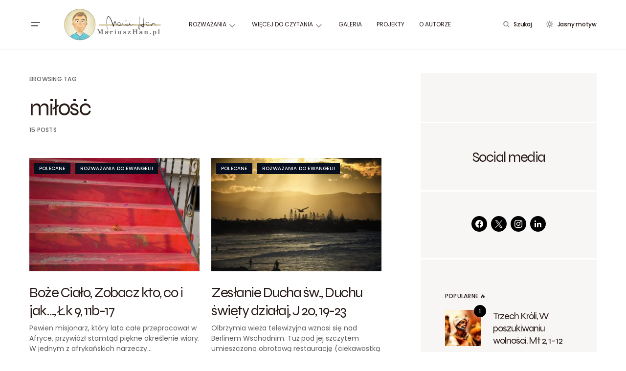

--- FILE ---
content_type: text/html; charset=UTF-8
request_url: https://mariuszhan.pl/tag/milosc/
body_size: 20919
content:
<!doctype html><html lang="pl-PL"><head><meta charset="UTF-8" /><meta name="viewport" content="width=device-width, initial-scale=1" /><link rel="profile" href="https://gmpg.org/xfn/11" /><title>Tag: miłość - MariuszHan.pl</title><meta name="robots" content="max-snippet:-1,max-image-preview:standard,max-video-preview:-1" /><link rel="canonical" href="https://mariuszhan.pl/tag/milosc/" /><link rel="next" href="https://mariuszhan.pl/tag/milosc/page/2/" /><meta property="og:type" content="website" /><meta property="og:locale" content="pl_PL" /><meta property="og:site_name" content="MariuszHan.pl" /><meta property="og:title" content="Tag: miłość" /><meta property="og:url" content="https://mariuszhan.pl/tag/milosc/" /><meta property="og:image" content="https://mariuszhan.pl/wp-content/uploads/2021/02/cropped-mhan.jpg" /><meta property="og:image:width" content="1920" /><meta property="og:image:height" content="1008" /><meta name="twitter:card" content="summary_large_image" /><meta name="twitter:title" content="Tag: miłość" /><meta name="twitter:image" content="https://mariuszhan.pl/wp-content/uploads/2021/02/cropped-mhan.jpg" /> <script type="application/ld+json">{"@context":"https://schema.org","@graph":[{"@type":"WebSite","@id":"https://mariuszhan.pl/#/schema/WebSite","url":"https://mariuszhan.pl/","name":"MariuszHan.pl","description":"social media – fotografia – coś dla ducha","inLanguage":"pl-PL","potentialAction":{"@type":"SearchAction","target":{"@type":"EntryPoint","urlTemplate":"https://mariuszhan.pl/search/{search_term_string}/"},"query-input":"required name=search_term_string"},"publisher":{"@type":"Organization","@id":"https://mariuszhan.pl/#/schema/Organization","name":"MariuszHan.pl","url":"https://mariuszhan.pl/","logo":{"@type":"ImageObject","url":"https://mariuszhan.pl/wp-content/uploads/2021/01/NEWfaviconsmall-size.png","contentUrl":"https://mariuszhan.pl/wp-content/uploads/2021/01/NEWfaviconsmall-size.png","width":100,"height":100}}},{"@type":"CollectionPage","@id":"https://mariuszhan.pl/tag/milosc/","url":"https://mariuszhan.pl/tag/milosc/","name":"Tag: miłość - MariuszHan.pl","inLanguage":"pl-PL","isPartOf":{"@id":"https://mariuszhan.pl/#/schema/WebSite"},"breadcrumb":{"@type":"BreadcrumbList","@id":"https://mariuszhan.pl/#/schema/BreadcrumbList","itemListElement":[{"@type":"ListItem","position":1,"item":"https://mariuszhan.pl/","name":"MariuszHan.pl"},{"@type":"ListItem","position":2,"name":"Tag: miłość"}]}}]}</script> <link rel='dns-prefetch' href='//www.googletagmanager.com' /><link rel='dns-prefetch' href='//fonts.googleapis.com' /><link href='https://fonts.gstatic.com' crossorigin rel='preconnect' /><link rel="alternate" type="application/rss+xml" title="MariuszHan.pl &raquo; Kanał z wpisami" href="https://mariuszhan.pl/feed/" /><link rel="alternate" type="application/rss+xml" title="MariuszHan.pl &raquo; Kanał z komentarzami" href="https://mariuszhan.pl/comments/feed/" /><link rel="alternate" type="application/rss+xml" title="MariuszHan.pl &raquo; Kanał z wpisami otagowanymi jako miłość" href="https://mariuszhan.pl/tag/milosc/feed/" /><link rel="preload" href="https://mariuszhan.pl/wp-content/plugins/canvas/assets/fonts/canvas-icons.woff" as="font" type="font/woff" crossorigin><style id='wp-img-auto-sizes-contain-inline-css'>img:is([sizes=auto i],[sizes^="auto," i]){contain-intrinsic-size:3000px 1500px}
/*# sourceURL=wp-img-auto-sizes-contain-inline-css */</style><link rel='stylesheet' id='canvas-css' href='https://mariuszhan.pl/wp-content/plugins/canvas/assets/css/canvas.css?ver=2.5.1' media='all' /><link rel='alternate stylesheet' id='powerkit-icons-css' href='https://mariuszhan.pl/wp-content/plugins/powerkit/assets/fonts/powerkit-icons.woff?ver=3.0.4' as='font' type='font/wof' crossorigin /><link rel='stylesheet' id='powerkit-css' href='https://mariuszhan.pl/wp-content/plugins/powerkit/assets/css/powerkit.css?ver=3.0.4' media='all' /><style id='wp-emoji-styles-inline-css'>img.wp-smiley, img.emoji {
		display: inline !important;
		border: none !important;
		box-shadow: none !important;
		height: 1em !important;
		width: 1em !important;
		margin: 0 0.07em !important;
		vertical-align: -0.1em !important;
		background: none !important;
		padding: 0 !important;
	}
/*# sourceURL=wp-emoji-styles-inline-css */</style><link rel='stylesheet' id='wp-block-library-css' href='https://mariuszhan.pl/wp-includes/css/dist/block-library/style.min.css?ver=6.9' media='all' /><style id='wp-block-categories-inline-css'>.wp-block-categories{box-sizing:border-box}.wp-block-categories.alignleft{margin-right:2em}.wp-block-categories.alignright{margin-left:2em}.wp-block-categories.wp-block-categories-dropdown.aligncenter{text-align:center}.wp-block-categories .wp-block-categories__label{display:block;width:100%}
/*# sourceURL=https://mariuszhan.pl/wp-includes/blocks/categories/style.min.css */</style><style id='wp-block-heading-inline-css'>h1:where(.wp-block-heading).has-background,h2:where(.wp-block-heading).has-background,h3:where(.wp-block-heading).has-background,h4:where(.wp-block-heading).has-background,h5:where(.wp-block-heading).has-background,h6:where(.wp-block-heading).has-background{padding:1.25em 2.375em}h1.has-text-align-left[style*=writing-mode]:where([style*=vertical-lr]),h1.has-text-align-right[style*=writing-mode]:where([style*=vertical-rl]),h2.has-text-align-left[style*=writing-mode]:where([style*=vertical-lr]),h2.has-text-align-right[style*=writing-mode]:where([style*=vertical-rl]),h3.has-text-align-left[style*=writing-mode]:where([style*=vertical-lr]),h3.has-text-align-right[style*=writing-mode]:where([style*=vertical-rl]),h4.has-text-align-left[style*=writing-mode]:where([style*=vertical-lr]),h4.has-text-align-right[style*=writing-mode]:where([style*=vertical-rl]),h5.has-text-align-left[style*=writing-mode]:where([style*=vertical-lr]),h5.has-text-align-right[style*=writing-mode]:where([style*=vertical-rl]),h6.has-text-align-left[style*=writing-mode]:where([style*=vertical-lr]),h6.has-text-align-right[style*=writing-mode]:where([style*=vertical-rl]){rotate:180deg}
/*# sourceURL=https://mariuszhan.pl/wp-includes/blocks/heading/style.min.css */</style><style id='wp-block-group-inline-css'>.wp-block-group{box-sizing:border-box}:where(.wp-block-group.wp-block-group-is-layout-constrained){position:relative}
/*# sourceURL=https://mariuszhan.pl/wp-includes/blocks/group/style.min.css */</style><link rel='stylesheet' id='canvas-block-section-heading-style-css' href='https://mariuszhan.pl/wp-content/plugins/canvas/components/basic-elements/block-section-heading/block.css?ver=1751001963' media='all' /><style id='global-styles-inline-css'>:root{--wp--preset--aspect-ratio--square: 1;--wp--preset--aspect-ratio--4-3: 4/3;--wp--preset--aspect-ratio--3-4: 3/4;--wp--preset--aspect-ratio--3-2: 3/2;--wp--preset--aspect-ratio--2-3: 2/3;--wp--preset--aspect-ratio--16-9: 16/9;--wp--preset--aspect-ratio--9-16: 9/16;--wp--preset--color--black: #000000;--wp--preset--color--cyan-bluish-gray: #abb8c3;--wp--preset--color--white: #FFFFFF;--wp--preset--color--pale-pink: #f78da7;--wp--preset--color--vivid-red: #cf2e2e;--wp--preset--color--luminous-vivid-orange: #ff6900;--wp--preset--color--luminous-vivid-amber: #fcb900;--wp--preset--color--light-green-cyan: #7bdcb5;--wp--preset--color--vivid-green-cyan: #00d084;--wp--preset--color--pale-cyan-blue: #8ed1fc;--wp--preset--color--vivid-cyan-blue: #0693e3;--wp--preset--color--vivid-purple: #9b51e0;--wp--preset--color--blue: #59BACC;--wp--preset--color--green: #58AD69;--wp--preset--color--orange: #FFBC49;--wp--preset--color--red: #e32c26;--wp--preset--color--gray-50: #f8f9fa;--wp--preset--color--gray-100: #f8f9fb;--wp--preset--color--gray-200: #E0E0E0;--wp--preset--color--secondary: #5C5C5C;--wp--preset--color--layout: #f7f6f5;--wp--preset--gradient--vivid-cyan-blue-to-vivid-purple: linear-gradient(135deg,rgb(6,147,227) 0%,rgb(155,81,224) 100%);--wp--preset--gradient--light-green-cyan-to-vivid-green-cyan: linear-gradient(135deg,rgb(122,220,180) 0%,rgb(0,208,130) 100%);--wp--preset--gradient--luminous-vivid-amber-to-luminous-vivid-orange: linear-gradient(135deg,rgb(252,185,0) 0%,rgb(255,105,0) 100%);--wp--preset--gradient--luminous-vivid-orange-to-vivid-red: linear-gradient(135deg,rgb(255,105,0) 0%,rgb(207,46,46) 100%);--wp--preset--gradient--very-light-gray-to-cyan-bluish-gray: linear-gradient(135deg,rgb(238,238,238) 0%,rgb(169,184,195) 100%);--wp--preset--gradient--cool-to-warm-spectrum: linear-gradient(135deg,rgb(74,234,220) 0%,rgb(151,120,209) 20%,rgb(207,42,186) 40%,rgb(238,44,130) 60%,rgb(251,105,98) 80%,rgb(254,248,76) 100%);--wp--preset--gradient--blush-light-purple: linear-gradient(135deg,rgb(255,206,236) 0%,rgb(152,150,240) 100%);--wp--preset--gradient--blush-bordeaux: linear-gradient(135deg,rgb(254,205,165) 0%,rgb(254,45,45) 50%,rgb(107,0,62) 100%);--wp--preset--gradient--luminous-dusk: linear-gradient(135deg,rgb(255,203,112) 0%,rgb(199,81,192) 50%,rgb(65,88,208) 100%);--wp--preset--gradient--pale-ocean: linear-gradient(135deg,rgb(255,245,203) 0%,rgb(182,227,212) 50%,rgb(51,167,181) 100%);--wp--preset--gradient--electric-grass: linear-gradient(135deg,rgb(202,248,128) 0%,rgb(113,206,126) 100%);--wp--preset--gradient--midnight: linear-gradient(135deg,rgb(2,3,129) 0%,rgb(40,116,252) 100%);--wp--preset--font-size--small: 13px;--wp--preset--font-size--medium: 20px;--wp--preset--font-size--large: 36px;--wp--preset--font-size--x-large: 42px;--wp--preset--spacing--20: 0.44rem;--wp--preset--spacing--30: 0.67rem;--wp--preset--spacing--40: 1rem;--wp--preset--spacing--50: 1.5rem;--wp--preset--spacing--60: 2.25rem;--wp--preset--spacing--70: 3.38rem;--wp--preset--spacing--80: 5.06rem;--wp--preset--shadow--natural: 6px 6px 9px rgba(0, 0, 0, 0.2);--wp--preset--shadow--deep: 12px 12px 50px rgba(0, 0, 0, 0.4);--wp--preset--shadow--sharp: 6px 6px 0px rgba(0, 0, 0, 0.2);--wp--preset--shadow--outlined: 6px 6px 0px -3px rgb(255, 255, 255), 6px 6px rgb(0, 0, 0);--wp--preset--shadow--crisp: 6px 6px 0px rgb(0, 0, 0);}:where(.is-layout-flex){gap: 0.5em;}:where(.is-layout-grid){gap: 0.5em;}body .is-layout-flex{display: flex;}.is-layout-flex{flex-wrap: wrap;align-items: center;}.is-layout-flex > :is(*, div){margin: 0;}body .is-layout-grid{display: grid;}.is-layout-grid > :is(*, div){margin: 0;}:where(.wp-block-columns.is-layout-flex){gap: 2em;}:where(.wp-block-columns.is-layout-grid){gap: 2em;}:where(.wp-block-post-template.is-layout-flex){gap: 1.25em;}:where(.wp-block-post-template.is-layout-grid){gap: 1.25em;}.has-black-color{color: var(--wp--preset--color--black) !important;}.has-cyan-bluish-gray-color{color: var(--wp--preset--color--cyan-bluish-gray) !important;}.has-white-color{color: var(--wp--preset--color--white) !important;}.has-pale-pink-color{color: var(--wp--preset--color--pale-pink) !important;}.has-vivid-red-color{color: var(--wp--preset--color--vivid-red) !important;}.has-luminous-vivid-orange-color{color: var(--wp--preset--color--luminous-vivid-orange) !important;}.has-luminous-vivid-amber-color{color: var(--wp--preset--color--luminous-vivid-amber) !important;}.has-light-green-cyan-color{color: var(--wp--preset--color--light-green-cyan) !important;}.has-vivid-green-cyan-color{color: var(--wp--preset--color--vivid-green-cyan) !important;}.has-pale-cyan-blue-color{color: var(--wp--preset--color--pale-cyan-blue) !important;}.has-vivid-cyan-blue-color{color: var(--wp--preset--color--vivid-cyan-blue) !important;}.has-vivid-purple-color{color: var(--wp--preset--color--vivid-purple) !important;}.has-black-background-color{background-color: var(--wp--preset--color--black) !important;}.has-cyan-bluish-gray-background-color{background-color: var(--wp--preset--color--cyan-bluish-gray) !important;}.has-white-background-color{background-color: var(--wp--preset--color--white) !important;}.has-pale-pink-background-color{background-color: var(--wp--preset--color--pale-pink) !important;}.has-vivid-red-background-color{background-color: var(--wp--preset--color--vivid-red) !important;}.has-luminous-vivid-orange-background-color{background-color: var(--wp--preset--color--luminous-vivid-orange) !important;}.has-luminous-vivid-amber-background-color{background-color: var(--wp--preset--color--luminous-vivid-amber) !important;}.has-light-green-cyan-background-color{background-color: var(--wp--preset--color--light-green-cyan) !important;}.has-vivid-green-cyan-background-color{background-color: var(--wp--preset--color--vivid-green-cyan) !important;}.has-pale-cyan-blue-background-color{background-color: var(--wp--preset--color--pale-cyan-blue) !important;}.has-vivid-cyan-blue-background-color{background-color: var(--wp--preset--color--vivid-cyan-blue) !important;}.has-vivid-purple-background-color{background-color: var(--wp--preset--color--vivid-purple) !important;}.has-black-border-color{border-color: var(--wp--preset--color--black) !important;}.has-cyan-bluish-gray-border-color{border-color: var(--wp--preset--color--cyan-bluish-gray) !important;}.has-white-border-color{border-color: var(--wp--preset--color--white) !important;}.has-pale-pink-border-color{border-color: var(--wp--preset--color--pale-pink) !important;}.has-vivid-red-border-color{border-color: var(--wp--preset--color--vivid-red) !important;}.has-luminous-vivid-orange-border-color{border-color: var(--wp--preset--color--luminous-vivid-orange) !important;}.has-luminous-vivid-amber-border-color{border-color: var(--wp--preset--color--luminous-vivid-amber) !important;}.has-light-green-cyan-border-color{border-color: var(--wp--preset--color--light-green-cyan) !important;}.has-vivid-green-cyan-border-color{border-color: var(--wp--preset--color--vivid-green-cyan) !important;}.has-pale-cyan-blue-border-color{border-color: var(--wp--preset--color--pale-cyan-blue) !important;}.has-vivid-cyan-blue-border-color{border-color: var(--wp--preset--color--vivid-cyan-blue) !important;}.has-vivid-purple-border-color{border-color: var(--wp--preset--color--vivid-purple) !important;}.has-vivid-cyan-blue-to-vivid-purple-gradient-background{background: var(--wp--preset--gradient--vivid-cyan-blue-to-vivid-purple) !important;}.has-light-green-cyan-to-vivid-green-cyan-gradient-background{background: var(--wp--preset--gradient--light-green-cyan-to-vivid-green-cyan) !important;}.has-luminous-vivid-amber-to-luminous-vivid-orange-gradient-background{background: var(--wp--preset--gradient--luminous-vivid-amber-to-luminous-vivid-orange) !important;}.has-luminous-vivid-orange-to-vivid-red-gradient-background{background: var(--wp--preset--gradient--luminous-vivid-orange-to-vivid-red) !important;}.has-very-light-gray-to-cyan-bluish-gray-gradient-background{background: var(--wp--preset--gradient--very-light-gray-to-cyan-bluish-gray) !important;}.has-cool-to-warm-spectrum-gradient-background{background: var(--wp--preset--gradient--cool-to-warm-spectrum) !important;}.has-blush-light-purple-gradient-background{background: var(--wp--preset--gradient--blush-light-purple) !important;}.has-blush-bordeaux-gradient-background{background: var(--wp--preset--gradient--blush-bordeaux) !important;}.has-luminous-dusk-gradient-background{background: var(--wp--preset--gradient--luminous-dusk) !important;}.has-pale-ocean-gradient-background{background: var(--wp--preset--gradient--pale-ocean) !important;}.has-electric-grass-gradient-background{background: var(--wp--preset--gradient--electric-grass) !important;}.has-midnight-gradient-background{background: var(--wp--preset--gradient--midnight) !important;}.has-small-font-size{font-size: var(--wp--preset--font-size--small) !important;}.has-medium-font-size{font-size: var(--wp--preset--font-size--medium) !important;}.has-large-font-size{font-size: var(--wp--preset--font-size--large) !important;}.has-x-large-font-size{font-size: var(--wp--preset--font-size--x-large) !important;}
/*# sourceURL=global-styles-inline-css */</style><style id='classic-theme-styles-inline-css'>/*! This file is auto-generated */
.wp-block-button__link{color:#fff;background-color:#32373c;border-radius:9999px;box-shadow:none;text-decoration:none;padding:calc(.667em + 2px) calc(1.333em + 2px);font-size:1.125em}.wp-block-file__button{background:#32373c;color:#fff;text-decoration:none}
/*# sourceURL=/wp-includes/css/classic-themes.min.css */</style><link rel='stylesheet' id='canvas-block-posts-sidebar-css' href='https://mariuszhan.pl/wp-content/plugins/canvas/components/posts/block-posts-sidebar/block-posts-sidebar.css?ver=1751001963' media='all' /><link rel='stylesheet' id='absolute-reviews-css' href='https://mariuszhan.pl/wp-content/plugins/absolute-reviews/public/css/absolute-reviews-public.css?ver=1.1.6' media='all' /><link rel='stylesheet' id='advanced-popups-css' href='https://mariuszhan.pl/wp-content/plugins/advanced-popups/public/css/advanced-popups-public.css?ver=1.2.2' media='all' /><link rel='stylesheet' id='canvas-block-heading-style-css' href='https://mariuszhan.pl/wp-content/plugins/canvas/components/content-formatting/block-heading/block.css?ver=1751001963' media='all' /><link rel='stylesheet' id='canvas-block-list-style-css' href='https://mariuszhan.pl/wp-content/plugins/canvas/components/content-formatting/block-list/block.css?ver=1751001963' media='all' /><link rel='stylesheet' id='canvas-block-paragraph-style-css' href='https://mariuszhan.pl/wp-content/plugins/canvas/components/content-formatting/block-paragraph/block.css?ver=1751001963' media='all' /><link rel='stylesheet' id='canvas-block-separator-style-css' href='https://mariuszhan.pl/wp-content/plugins/canvas/components/content-formatting/block-separator/block.css?ver=1751001963' media='all' /><link rel='stylesheet' id='canvas-block-group-style-css' href='https://mariuszhan.pl/wp-content/plugins/canvas/components/basic-elements/block-group/block.css?ver=1751001963' media='all' /><link rel='stylesheet' id='canvas-block-cover-style-css' href='https://mariuszhan.pl/wp-content/plugins/canvas/components/basic-elements/block-cover/block.css?ver=1751001963' media='all' /><link rel='stylesheet' id='powerkit-author-box-css' href='https://mariuszhan.pl/wp-content/plugins/powerkit/modules/author-box/public/css/public-powerkit-author-box.css?ver=3.0.4' media='all' /><link rel='stylesheet' id='powerkit-basic-elements-css' href='https://mariuszhan.pl/wp-content/plugins/powerkit/modules/basic-elements/public/css/public-powerkit-basic-elements.css?ver=3.0.4' media='screen' /><link rel='stylesheet' id='powerkit-coming-soon-css' href='https://mariuszhan.pl/wp-content/plugins/powerkit/modules/coming-soon/public/css/public-powerkit-coming-soon.css?ver=3.0.4' media='all' /><link rel='stylesheet' id='powerkit-content-formatting-css' href='https://mariuszhan.pl/wp-content/plugins/powerkit/modules/content-formatting/public/css/public-powerkit-content-formatting.css?ver=3.0.4' media='all' /><link rel='stylesheet' id='powerkit-сontributors-css' href='https://mariuszhan.pl/wp-content/plugins/powerkit/modules/contributors/public/css/public-powerkit-contributors.css?ver=3.0.4' media='all' /><link rel='stylesheet' id='powerkit-facebook-css' href='https://mariuszhan.pl/wp-content/plugins/powerkit/modules/facebook/public/css/public-powerkit-facebook.css?ver=3.0.4' media='all' /><link rel='stylesheet' id='powerkit-featured-categories-css' href='https://mariuszhan.pl/wp-content/plugins/powerkit/modules/featured-categories/public/css/public-powerkit-featured-categories.css?ver=3.0.4' media='all' /><link rel='stylesheet' id='powerkit-inline-posts-css' href='https://mariuszhan.pl/wp-content/plugins/powerkit/modules/inline-posts/public/css/public-powerkit-inline-posts.css?ver=3.0.4' media='all' /><link rel='stylesheet' id='powerkit-instagram-css' href='https://mariuszhan.pl/wp-content/plugins/powerkit/modules/instagram/public/css/public-powerkit-instagram.css?ver=3.0.4' media='all' /><link rel='stylesheet' id='powerkit-justified-gallery-css' href='https://mariuszhan.pl/wp-content/plugins/powerkit/modules/justified-gallery/public/css/public-powerkit-justified-gallery.css?ver=3.0.4' media='all' /><link rel='stylesheet' id='powerkit-lazyload-css' href='https://mariuszhan.pl/wp-content/plugins/powerkit/modules/lazyload/public/css/public-powerkit-lazyload.css?ver=3.0.4' media='all' /><link rel='stylesheet' id='glightbox-css' href='https://mariuszhan.pl/wp-content/plugins/powerkit/modules/lightbox/public/css/glightbox.min.css?ver=3.0.4' media='all' /><link rel='stylesheet' id='powerkit-lightbox-css' href='https://mariuszhan.pl/wp-content/plugins/powerkit/modules/lightbox/public/css/public-powerkit-lightbox.css?ver=3.0.4' media='all' /><link rel='stylesheet' id='powerkit-opt-in-forms-css' href='https://mariuszhan.pl/wp-content/plugins/powerkit/modules/opt-in-forms/public/css/public-powerkit-opt-in-forms.css?ver=3.0.4' media='all' /><link rel='stylesheet' id='powerkit-pinterest-css' href='https://mariuszhan.pl/wp-content/plugins/powerkit/modules/pinterest/public/css/public-powerkit-pinterest.css?ver=3.0.4' media='all' /><link rel='stylesheet' id='powerkit-widget-posts-css' href='https://mariuszhan.pl/wp-content/plugins/powerkit/modules/posts/public/css/public-powerkit-widget-posts.css?ver=3.0.4' media='all' /><link rel='stylesheet' id='powerkit-scroll-to-top-css' href='https://mariuszhan.pl/wp-content/plugins/powerkit/modules/scroll-to-top/public/css/public-powerkit-scroll-to-top.css?ver=3.0.4' media='all' /><link rel='stylesheet' id='powerkit-share-buttons-css' href='https://mariuszhan.pl/wp-content/plugins/powerkit/modules/share-buttons/public/css/public-powerkit-share-buttons.css?ver=3.0.4' media='all' /><link rel='stylesheet' id='powerkit-slider-gallery-css' href='https://mariuszhan.pl/wp-content/plugins/powerkit/modules/slider-gallery/public/css/public-powerkit-slider-gallery.css?ver=3.0.4' media='all' /><link rel='stylesheet' id='powerkit-social-links-css' href='https://mariuszhan.pl/wp-content/plugins/powerkit/modules/social-links/public/css/public-powerkit-social-links.css?ver=3.0.4' media='all' /><link rel='stylesheet' id='powerkit-twitter-css' href='https://mariuszhan.pl/wp-content/plugins/powerkit/modules/twitter/public/css/public-powerkit-twitter.css?ver=3.0.4' media='all' /><link rel='stylesheet' id='powerkit-widget-about-css' href='https://mariuszhan.pl/wp-content/plugins/powerkit/modules/widget-about/public/css/public-powerkit-widget-about.css?ver=3.0.4' media='all' /><link rel='stylesheet' id='responsive-lightbox-swipebox-css' href='https://mariuszhan.pl/wp-content/plugins/responsive-lightbox/assets/swipebox/swipebox.min.css?ver=1.5.2' media='all' /><link rel='stylesheet' id='magnific-popup-css' href='https://mariuszhan.pl/wp-content/themes/chloe/assets/css/magnific-popup.css?ver=1.0.6' media='all' /><link rel='stylesheet' id='sight-css' href='https://mariuszhan.pl/wp-content/plugins/sight/render/css/sight.css?ver=1747029067' media='all' /><link rel='stylesheet' id='sight-common-css' href='https://mariuszhan.pl/wp-content/plugins/sight/render/css/sight-common.css?ver=1747029067' media='all' /><link rel='stylesheet' id='sight-lightbox-css' href='https://mariuszhan.pl/wp-content/plugins/sight/render/css/sight-lightbox.css?ver=1747029067' media='all' /><link rel='stylesheet' id='rt-fontawsome-css' href='https://mariuszhan.pl/wp-content/plugins/the-post-grid/assets/vendor/font-awesome/css/font-awesome.min.css?ver=7.8.8' media='all' /><link rel='stylesheet' id='rt-tpg-css' href='https://mariuszhan.pl/wp-content/plugins/the-post-grid/assets/css/thepostgrid.min.css?ver=7.8.8' media='all' /><link rel='stylesheet' id='csco-styles-css' href='https://mariuszhan.pl/wp-content/themes/chloe/style.css?ver=1.0.6' media='all' /><style id='csco-styles-inline-css'>:root { --social-links-label: "CONNECT"; }
.searchwp-live-search-no-min-chars:after { content: "Continue typing" }
/*# sourceURL=csco-styles-inline-css */</style><link rel='stylesheet' id='wp-pagenavi-css' href='https://mariuszhan.pl/wp-content/plugins/wp-pagenavi/pagenavi-css.css?ver=2.70' media='all' /><link rel='stylesheet' id='jquery-lazyloadxt-spinner-css-css' href='//mariuszhan.pl/wp-content/plugins/a3-lazy-load/assets/css/jquery.lazyloadxt.spinner.css?ver=6.9' media='all' /><link rel='stylesheet' id='a3a3_lazy_load-css' href='//mariuszhan.pl/wp-content/uploads/sass/a3_lazy_load.min.css?ver=1612787633' media='all' /><link rel='stylesheet' id='9f9acad298c4b47002b81b4dd6912635-css' href='https://fonts.googleapis.com/css?display=swap&family=Poppins%3A400%2C400i%2C500i%2C500%2C700%2C700i&#038;subset=latin%2Clatin-ext%2Ccyrillic%2Ccyrillic-ext%2Cvietnamese&#038;ver=1.0.6' media='all' /><style id='csco-theme-fonts-inline-css'>@font-face {font-family: syne;src: url('https://mariuszhan.pl/wp-content/themes/chloe/assets/static/fonts/syne-regular.woff2') format('woff2'),url('https://mariuszhan.pl/wp-content/themes/chloe/assets/static/fonts/syne-regular.woff') format('woff');font-weight: 400;font-style: normal;font-display: swap;}
/*# sourceURL=csco-theme-fonts-inline-css */</style><style id='csco-customizer-output-styles-inline-css'>:root, [data-site-scheme="default"]{--cs-color-site-background:#FFFFFF;--cs-color-layout-background:#f7f6f5;--cs-color-search-background:#f7f6f5;--cs-color-header-background:#FFFFFF;--cs-color-header-bottombar-background:#FFFFFF;--cs-color-submenu-background:#FFFFFF;--cs-color-footer-topbar-background:#f7f6f5;--cs-color-footer-background:#FFFFFF;}:root, [data-scheme="default"]{--cs-color-overlay-background:rgba(7,15,31,0.4);--cs-color-primary:#281b18;--cs-color-primary-contrast:#FFFFFF;--cs-color-secondary:#5C5C5C;--cs-palette-color-secondary:#5C5C5C;--cs-color-secondary-contrast:#ffffff;--cs-color-category:#000000;--cs-color-category-hover:#818181;--cs-color-button:#070f1f;--cs-color-button-contrast:#FFFFFF;--cs-color-button-hover:#381918;--cs-color-button-hover-contrast:#FFFFFF;--cs-color-styled-category:#070f1f;--cs-color-styled-category-contrast:#ffffff;--cs-color-styled-category-hover:#000000;--cs-color-styled-category-hover-contrast:#ffffff;--cs-color-decoration:#e6ebe5;--cs-color-decoration-contrast:#000000;}[data-site-scheme="dark"]{--cs-color-site-background:#000000;--cs-color-layout-background:#232323;--cs-color-search-background:#232323;--cs-color-header-background:#000000;--cs-color-header-bottombar-background:#000000;--cs-color-submenu-background:#232323;--cs-color-footer-topbar-background:#232323;--cs-color-footer-background:#000000;}[data-scheme="dark"]{--cs-color-overlay-background:rgba(49,50,54,0.4);--cs-color-primary:#ffffff;--cs-color-primary-contrast:#000000;--cs-color-secondary:#858585;--cs-palette-color-secondary:#858585;--cs-color-secondary-contrast:#ffffff;--cs-color-category:#ffffff;--cs-color-category-hover:#818181;--cs-color-button:#151515;--cs-color-button-contrast:#FFFFFF;--cs-color-button-hover:#313131;--cs-color-button-hover-contrast:#FFFFFF;--cs-color-styled-category:#000000;--cs-color-styled-category-contrast:#FFFFFF;--cs-color-styled-category-hover:#232323;--cs-color-styled-category-hover-contrast:#ffffff;--cs-color-decoration:#313131;--cs-color-decoration-contrast:#ffffff;}:root{--cs-layout-elements-border-radius:0px;--cs-thumbnail-border-radius:0px;--cs-button-border-radius:0px;--cs-header-initial-height:100px;--cs-header-height:80px;--cs-header-border-width:1px;--cs-header-init-border-width:1px;--cs-header-bottombar-height:60px;--cs-header-bottombar-border-width:0px;}.cs-posts-area__home.cs-posts-area__grid{--cs-posts-area-grid-columns:2;--cs-posts-area-grid-column-gap:24px;}.cs-posts-area__home{--cs-posts-area-grid-row-gap:80px;}.cs-posts-area__archive.cs-posts-area__grid{--cs-posts-area-grid-columns:2;--cs-posts-area-grid-column-gap:24px;}.cs-posts-area__archive{--cs-posts-area-grid-row-gap:80px;}@media (max-width: 1199.98px){.cs-posts-area__home.cs-posts-area__grid{--cs-posts-area-grid-columns:2;--cs-posts-area-grid-column-gap:24px;}.cs-posts-area__home{--cs-posts-area-grid-row-gap:60px;}.cs-posts-area__archive.cs-posts-area__grid{--cs-posts-area-grid-columns:2;--cs-posts-area-grid-column-gap:24px;}.cs-posts-area__archive{--cs-posts-area-grid-row-gap:60px;}}@media (max-width: 991.98px){.cs-posts-area__home.cs-posts-area__grid{--cs-posts-area-grid-columns:2;--cs-posts-area-grid-column-gap:24px;}.cs-posts-area__home{--cs-posts-area-grid-row-gap:40px;}.cs-posts-area__archive.cs-posts-area__grid{--cs-posts-area-grid-columns:2;--cs-posts-area-grid-column-gap:24px;}.cs-posts-area__archive{--cs-posts-area-grid-row-gap:40px;}}@media (max-width: 575.98px){.cs-posts-area__home.cs-posts-area__grid{--cs-posts-area-grid-columns:1;--cs-posts-area-grid-column-gap:24px;}.cs-posts-area__home{--cs-posts-area-grid-row-gap:40px;}.cs-posts-area__archive.cs-posts-area__grid{--cs-posts-area-grid-columns:1;--cs-posts-area-grid-column-gap:24px;}.cs-posts-area__archive{--cs-posts-area-grid-row-gap:40px;}}
/*# sourceURL=csco-customizer-output-styles-inline-css */</style> <script src="https://mariuszhan.pl/wp-includes/js/jquery/jquery.min.js?ver=3.7.1" id="jquery-core-js"></script> <script src="https://mariuszhan.pl/wp-includes/js/jquery/jquery-migrate.min.js?ver=3.4.1" id="jquery-migrate-js"></script> <script src="https://mariuszhan.pl/wp-content/plugins/advanced-popups/public/js/advanced-popups-public.js?ver=1.2.2" id="advanced-popups-js"></script> <script src="https://mariuszhan.pl/wp-content/plugins/responsive-lightbox/assets/dompurify/purify.min.js?ver=3.1.7" id="dompurify-js"></script> <script id="responsive-lightbox-sanitizer-js-before">window.RLG = window.RLG || {}; window.RLG.sanitizeAllowedHosts = ["youtube.com","www.youtube.com","youtu.be","vimeo.com","player.vimeo.com"];
//# sourceURL=responsive-lightbox-sanitizer-js-before</script> <script src="https://mariuszhan.pl/wp-content/plugins/responsive-lightbox/js/sanitizer.js?ver=2.6.0" id="responsive-lightbox-sanitizer-js"></script> <script src="https://mariuszhan.pl/wp-content/plugins/responsive-lightbox/assets/swipebox/jquery.swipebox.min.js?ver=1.5.2" id="responsive-lightbox-swipebox-js"></script> <script src="https://mariuszhan.pl/wp-includes/js/underscore.min.js?ver=1.13.7" id="underscore-js"></script> <script src="https://mariuszhan.pl/wp-content/plugins/responsive-lightbox/assets/infinitescroll/infinite-scroll.pkgd.min.js?ver=4.0.1" id="responsive-lightbox-infinite-scroll-js"></script> <script id="responsive-lightbox-js-before">var rlArgs = {"script":"swipebox","selector":"lightbox","customEvents":"","activeGalleries":true,"animation":true,"hideCloseButtonOnMobile":false,"removeBarsOnMobile":false,"hideBars":true,"hideBarsDelay":5000,"videoMaxWidth":1080,"useSVG":true,"loopAtEnd":false,"woocommerce_gallery":false,"ajaxurl":"https:\/\/mariuszhan.pl\/wp-admin\/admin-ajax.php","nonce":"9eeb6dc346","preview":false,"postId":576,"scriptExtension":false};

//# sourceURL=responsive-lightbox-js-before</script> <script src="https://mariuszhan.pl/wp-content/plugins/responsive-lightbox/js/front.js?ver=2.6.0" id="responsive-lightbox-js"></script> 
 <script src="https://www.googletagmanager.com/gtag/js?id=GT-MB6TGKS" id="google_gtagjs-js" async></script> <script id="google_gtagjs-js-after">window.dataLayer = window.dataLayer || [];function gtag(){dataLayer.push(arguments);}
gtag("set","linker",{"domains":["mariuszhan.pl"]});
gtag("js", new Date());
gtag("set", "developer_id.dZTNiMT", true);
gtag("config", "GT-MB6TGKS");
//# sourceURL=google_gtagjs-js-after</script> <link rel="https://api.w.org/" href="https://mariuszhan.pl/wp-json/" /><link rel="alternate" title="JSON" type="application/json" href="https://mariuszhan.pl/wp-json/wp/v2/tags/977" /><link rel="EditURI" type="application/rsd+xml" title="RSD" href="https://mariuszhan.pl/xmlrpc.php?rsd" /><link rel="preload" href="https://mariuszhan.pl/wp-content/plugins/absolute-reviews/fonts/absolute-reviews-icons.woff" as="font" type="font/woff" crossorigin>
 <script async src="https://www.googletagmanager.com/gtag/js?id=UA-189162632-1"></script> <script>window.dataLayer = window.dataLayer || [];
  function gtag(){dataLayer.push(arguments);}
  gtag('js', new Date());

  gtag('config', 'UA-189162632-1');</script> <link rel="preload" href="https://mariuszhan.pl/wp-content/plugins/advanced-popups/fonts/advanced-popups-icons.woff" as="font" type="font/woff" crossorigin><meta name="generator" content="Site Kit by Google 1.168.0" /><style>:root {
                --tpg-primary-color: #0d6efd;
                --tpg-secondary-color: #0654c4;
                --tpg-primary-light: #c4d0ff
            }</style> <script type="text/javascript">var jQueryMigrateHelperHasSentDowngrade = false;

			window.onerror = function( msg, url, line, col, error ) {
				// Break out early, do not processing if a downgrade reqeust was already sent.
				if ( jQueryMigrateHelperHasSentDowngrade ) {
					return true;
                }

				var xhr = new XMLHttpRequest();
				var nonce = '9b74cf9a34';
				var jQueryFunctions = [
					'andSelf',
					'browser',
					'live',
					'boxModel',
					'support.boxModel',
					'size',
					'swap',
					'clean',
					'sub',
                ];
				var match_pattern = /\)\.(.+?) is not a function/;
                var erroredFunction = msg.match( match_pattern );

                // If there was no matching functions, do not try to downgrade.
                if ( null === erroredFunction || typeof erroredFunction !== 'object' || typeof erroredFunction[1] === "undefined" || -1 === jQueryFunctions.indexOf( erroredFunction[1] ) ) {
                    return true;
                }

                // Set that we've now attempted a downgrade request.
                jQueryMigrateHelperHasSentDowngrade = true;

				xhr.open( 'POST', 'https://mariuszhan.pl/wp-admin/admin-ajax.php' );
				xhr.setRequestHeader( 'Content-Type', 'application/x-www-form-urlencoded' );
				xhr.onload = function () {
					var response,
                        reload = false;

					if ( 200 === xhr.status ) {
                        try {
                        	response = JSON.parse( xhr.response );

                        	reload = response.data.reload;
                        } catch ( e ) {
                        	reload = false;
                        }
                    }

					// Automatically reload the page if a deprecation caused an automatic downgrade, ensure visitors get the best possible experience.
					if ( reload ) {
						location.reload();
                    }
				};

				xhr.send( encodeURI( 'action=jquery-migrate-downgrade-version&_wpnonce=' + nonce ) );

				// Suppress error alerts in older browsers
				return true;
			}</script> <style id='csco-theme-typography'>:root {
		/* Base Font */
		--cs-font-base-family: Poppins;
		--cs-font-base-size: 1rem;
		--cs-font-base-weight: 400;
		--cs-font-base-style: normal;
		--cs-font-base-letter-spacing: normal;
		--cs-font-base-line-height: 1.5;

		/* Primary Font */
		--cs-font-primary-family: Poppins;
		--cs-font-primary-size: 0.75rem;
		--cs-font-primary-weight: 500;
		--cs-font-primary-style: normal;
		--cs-font-primary-letter-spacing: 0.02em;
		--cs-font-primary-text-transform: uppercase;

		/* Secondary Font */
		--cs-font-secondary-family: Poppins;
		--cs-font-secondary-size: 0.75rem;
		--cs-font-secondary-weight: 500;
		--cs-font-secondary-style: normal;
		--cs-font-secondary-letter-spacing: -0.02em;
		--cs-font-secondary-text-transform: none;

		/* Category Font */
		--cs-font-category-family: Poppins;
		--cs-font-category-size: 0.625rem;
		--cs-font-category-weight: 500;
		--cs-font-category-style: normal;
		--cs-font-category-letter-spacing: 0.02em;
		--cs-font-category-text-transform: uppercase;

		/* Post Meta Font */
		--cs-font-post-meta-family: Poppins;
		--cs-font-post-meta-size: 0.75rem;
		--cs-font-post-meta-weight: 500;
		--cs-font-post-meta-style: normal;
		--cs-font-post-meta-letter-spacing: -0.01em;
		--cs-font-post-meta-text-transform: none;

		/* Input Font */
		--cs-font-input-family: Poppins;
		--cs-font-input-size: 0.75rem;
		--cs-font-input-weight: 500;
		--cs-font-input-style: normal;
		--cs-font-input-letter-spacing: -0.02em;
		--cs-font-input-text-transform: none;

		/* Post Subbtitle */
		--cs-font-post-subtitle-family: inherit;
		--cs-font-post-subtitle-size: 1.25rem;
		--cs-font-post-subtitle-letter-spacing: -0.02em;

		/* Post Content */
		--cs-font-post-content-family: Poppins;
		--cs-font-post-content-size: 1rem;
		--cs-font-post-content-letter-spacing: -0.02em;
		--cs-font-post-content-line-height: 1.75;

		/* Entry Excerpt */
		--cs-font-entry-excerpt-family: Poppins;
		--cs-font-entry-excerpt-size: 0.875rem;
		--cs-font-entry-excerpt-letter-spacing: normal;
		--cs-font-entry-excerpt-line-height: 1.5;

		/* Logos --------------- */

		/* Main Logo */
		--cs-font-main-logo-family: syne;
		--cs-font-main-logo-size: 2rem;
		--cs-font-main-logo-weight: 400;
		--cs-font-main-logo-style: normal;
		--cs-font-main-logo-letter-spacing: -0.05em;
		--cs-font-main-logo-text-transform: none;

		/* Footer Logo */
		--cs-font-footer-logo-family: syne;
		--cs-font-footer-logo-size: 2rem;
		--cs-font-footer-logo-weight: 400;
		--cs-font-footer-logo-style: normal;
		--cs-font-footer-logo-letter-spacing: -0.05em;
		--cs-font-footer-logo-text-transform: none;

		/* Headings --------------- */

		/* Headings */
		--cs-font-headings-family: syne;
		--cs-font-headings-weight: 400;
		--cs-font-headings-style: normal;
		--cs-font-headings-line-height: 1.25;
		--cs-font-headings-letter-spacing: -0.05em;
		--cs-font-headings-text-transform: none;

		/* Menu Font --------------- */

		/* Menu */
		/* Used for main top level menu elements. */
		--cs-font-menu-family: Poppins;
		--cs-font-menu-size: 0.75rem;
		--cs-font-menu-weight: 400;
		--cs-font-menu-style: normal;
		--cs-font-menu-letter-spacing: initial;
		--cs-font-menu-text-transform: uppercase;

		/* Submenu Font */
		/* Used for submenu elements. */
		--cs-font-submenu-family: Poppins;
		--cs-font-submenu-size: 0.8125rem;
		--cs-font-submenu-weight: 400;
		--cs-font-submenu-style: normal;
		--cs-font-submenu-letter-spacing: -0.01em;
		--cs-font-submenu-text-transform: none;
	}</style><link rel="icon" href="https://mariuszhan.pl/wp-content/uploads/2021/01/NEWfaviconsmall-size.png" sizes="32x32" /><link rel="icon" href="https://mariuszhan.pl/wp-content/uploads/2021/01/NEWfaviconsmall-size.png" sizes="192x192" /><link rel="apple-touch-icon" href="https://mariuszhan.pl/wp-content/uploads/2021/01/NEWfaviconsmall-size.png" /><meta name="msapplication-TileImage" content="https://mariuszhan.pl/wp-content/uploads/2021/01/NEWfaviconsmall-size.png" /></head><body class="archive tag tag-milosc tag-977 wp-embed-responsive wp-theme-chloe rttpg rttpg-7.8.8 radius-frontend rttpg-body-wrap rttpg-flaticon cs-page-layout-right cs-header-two-global cs-navbar-smart-enabled cs-sticky-sidebar-enabled cs-stick-last" data-scheme='default' data-site-scheme='default'><div class="cs-site-overlay"></div><div class="cs-offcanvas"><div class="cs-offcanvas__header"><nav class="cs-offcanvas__nav">
<span class="cs-offcanvas__toggle" role="button"><i class="cs-icon cs-icon-x"></i></span></nav></div><aside class="cs-offcanvas__sidebar"><div class="cs-offcanvas__inner cs-offcanvas__area cs-widget-area"><div class="widget widget_nav_menu"><div class="menu-menu-glowne-container"><ul id="menu-menu-glowne" class="menu"><li id="menu-item-73700" class="menu-item menu-item-type-custom menu-item-object-custom menu-item-has-children menu-item-73700"><a href="#">Rozważania</a><ul class="sub-menu"><li id="menu-item-73701" class="menu-item menu-item-type-taxonomy menu-item-object-category menu-item-73701"><a href="https://mariuszhan.pl/category/na-dobranoc-i-dzien-dobry/">Na dobranoc i dzień dobry</a></li><li id="menu-item-73702" class="menu-item menu-item-type-taxonomy menu-item-object-category menu-item-73702"><a href="https://mariuszhan.pl/category/rozwazania-do-ewangelii/">Rozważania do Ewangelii</a></li><li id="menu-item-73718" class="menu-item menu-item-type-taxonomy menu-item-object-category menu-item-73718"><a href="https://mariuszhan.pl/category/zwierzamy-do-doskonalosci/">&#8222;zWierzamy do doskonałości&#8221;</a></li><li id="menu-item-73720" class="menu-item menu-item-type-taxonomy menu-item-object-category menu-item-73720"><a href="https://mariuszhan.pl/category/rekolekcje-adwentowe/">rekoLEKCJE ADWENTowe</a></li><li id="menu-item-73719" class="menu-item menu-item-type-taxonomy menu-item-object-category menu-item-73719"><a href="https://mariuszhan.pl/category/90-sekund-z-ewangelia/">90 sekund z Ewangelią</a></li></ul></li><li id="menu-item-73703" class="menu-item menu-item-type-custom menu-item-object-custom menu-item-has-children menu-item-73703"><a href="#">Więcej do czytania</a><ul class="sub-menu"><li id="menu-item-73715" class="menu-item menu-item-type-taxonomy menu-item-object-category menu-item-73715"><a href="https://mariuszhan.pl/category/spoleczenstwo/">Społeczeństwo</a></li><li id="menu-item-73711" class="menu-item menu-item-type-taxonomy menu-item-object-category menu-item-73711"><a href="https://mariuszhan.pl/category/opowiadania/">Opowiadania</a></li><li id="menu-item-73709" class="menu-item menu-item-type-taxonomy menu-item-object-category menu-item-73709"><a href="https://mariuszhan.pl/category/kawaly/">Kawały</a></li><li id="menu-item-73710" class="menu-item menu-item-type-taxonomy menu-item-object-category menu-item-73710"><a href="https://mariuszhan.pl/category/kosciol/">Kościół</a></li><li id="menu-item-73707" class="menu-item menu-item-type-taxonomy menu-item-object-category menu-item-73707"><a href="https://mariuszhan.pl/category/in-english/">In English</a></li><li id="menu-item-73708" class="menu-item menu-item-type-taxonomy menu-item-object-category menu-item-73708"><a href="https://mariuszhan.pl/category/inspiration/">Inspiration</a></li><li id="menu-item-73712" class="menu-item menu-item-type-taxonomy menu-item-object-category menu-item-73712"><a href="https://mariuszhan.pl/category/projekty/">Projekty</a></li><li id="menu-item-73706" class="menu-item menu-item-type-taxonomy menu-item-object-category menu-item-73706"><a href="https://mariuszhan.pl/category/sw-ignacy-z-przymruzeniem-oka/">Ignacy Loyola</a></li><li id="menu-item-73705" class="menu-item menu-item-type-taxonomy menu-item-object-category menu-item-73705"><a href="https://mariuszhan.pl/category/gra-misja/">Gra Misja</a></li><li id="menu-item-73704" class="menu-item menu-item-type-taxonomy menu-item-object-category menu-item-73704"><a href="https://mariuszhan.pl/category/fotografia/">Fotografia</a></li><li id="menu-item-73716" class="menu-item menu-item-type-taxonomy menu-item-object-category menu-item-73716"><a href="https://mariuszhan.pl/category/teoria-mediow/">Teoria mediów</a></li><li id="menu-item-73713" class="menu-item menu-item-type-taxonomy menu-item-object-category menu-item-73713"><a href="https://mariuszhan.pl/category/reklama/">Reklama</a></li><li id="menu-item-73714" class="menu-item menu-item-type-taxonomy menu-item-object-category menu-item-73714"><a href="https://mariuszhan.pl/category/science-fiction/">Science Fiction</a></li><li id="menu-item-73717" class="menu-item menu-item-type-taxonomy menu-item-object-category menu-item-73717"><a href="https://mariuszhan.pl/category/wideo/">Wideo</a></li></ul></li><li id="menu-item-73690" class="menu-item menu-item-type-post_type menu-item-object-page menu-item-73690"><a href="https://mariuszhan.pl/fotografia-galeria-zdjec/">Galeria</a></li><li id="menu-item-73693" class="menu-item menu-item-type-post_type menu-item-object-page menu-item-73693"><a href="https://mariuszhan.pl/projekty/">Projekty</a></li><li id="menu-item-73692" class="menu-item menu-item-type-post_type menu-item-object-page menu-item-73692"><a href="https://mariuszhan.pl/o-autorze/">O autorze</a></li></ul></div></div><div class="cs-offcanvas__bottombar"><div class="cs-offcanvas__desc">
Direct mailing launch party infographic release deployment iPad churn rate.</div><div class="cs-offcanvas__social-links"><div class="pk-social-links-wrap  pk-social-links-template-nav pk-social-links-align-default pk-social-links-scheme-light pk-social-links-titles-disabled pk-social-links-counts-enabled pk-social-links-labels-disabled pk-social-links-mode-php pk-social-links-mode-rest"><div class="pk-social-links-items"><div class="pk-social-links-item pk-social-links-facebook  pk-social-links-no-count" data-id="facebook">
<a href="https://facebook.com/MariuszHan" class="pk-social-links-link" target="_blank" rel="nofollow noopener" aria-label="Facebook">
<i class="pk-social-links-icon pk-icon pk-icon-facebook"></i>
<span class="pk-social-links-count pk-font-secondary">0</span>
</a></div><div class="pk-social-links-item pk-social-links-twitter  pk-social-links-no-count" data-id="twitter">
<a href="https://x.com/mariuszhan" class="pk-social-links-link" target="_blank" rel="nofollow noopener" aria-label="Twitter">
<i class="pk-social-links-icon pk-icon pk-icon-twitter"></i>
<span class="pk-social-links-count pk-font-secondary">0</span>
</a></div><div class="pk-social-links-item pk-social-links-instagram  pk-social-links-no-count" data-id="instagram">
<a href="https://www.instagram.com/mariuszhan" class="pk-social-links-link" target="_blank" rel="nofollow noopener" aria-label="Instagram">
<i class="pk-social-links-icon pk-icon pk-icon-instagram"></i>
<span class="pk-social-links-count pk-font-secondary">0</span>
</a></div><div class="pk-social-links-item pk-social-links-linkedin  pk-social-links-no-count" data-id="linkedin">
<a href="https://www.linkedin.com/in/mariuszhan" class="pk-social-links-link" target="_blank" rel="nofollow noopener" aria-label="LinkedIn">
<i class="pk-social-links-icon pk-icon pk-icon-linkedin"></i>
<span class="pk-social-links-count pk-font-secondary">0</span>
</a></div></div></div></div>
<a href="/" class="cs-offcanvas__button" target="_blank">
<i class="cs-icon cs-icon-instagram"></i> FOLLOW ME			</a></div></div></aside></div><div id="page" class="cs-site"><div class="cs-site-inner"><div class="cs-header-before"></div><header class="cs-header cs-header-stretch cs-header-two" data-scheme="default"><div class="cs-container" data-scheme=""><div class="cs-header__inner cs-header__inner-desktop"><div class="cs-header__col cs-col-left">
<span class="cs-header__offcanvas-toggle " role="button">
<i class="cs-icon cs-icon-menu"></i>
</span><div class="cs-logo">
<a class="cs-header__logo cs-logo-default " href="https://mariuszhan.pl/">
<img src="https://mariuszhan.pl/wp-content/uploads/2023/04/MariuszHan-WEN-norma-fl.png"  alt="MariuszHan.pl" >			</a><a class="cs-header__logo cs-logo-dark " href="https://mariuszhan.pl/">
<img src="https://mariuszhan.pl/wp-content/uploads/2023/04/MariuszHan-WEN-normal-b.png"  alt="MariuszHan.pl" >						</a></div><nav class="cs-header__nav"><ul id="menu-menu-glowne-1" class="cs-header__nav-inner"><li class="menu-item menu-item-type-custom menu-item-object-custom menu-item-has-children menu-item-73700"><a href="#"><span>Rozważania</span></a><ul class="sub-menu" data-scheme="default"><li class="menu-item menu-item-type-taxonomy menu-item-object-category menu-item-73701"><a href="https://mariuszhan.pl/category/na-dobranoc-i-dzien-dobry/">Na dobranoc i dzień dobry</a></li><li class="menu-item menu-item-type-taxonomy menu-item-object-category menu-item-73702"><a href="https://mariuszhan.pl/category/rozwazania-do-ewangelii/">Rozważania do Ewangelii</a></li><li class="menu-item menu-item-type-taxonomy menu-item-object-category menu-item-73718"><a href="https://mariuszhan.pl/category/zwierzamy-do-doskonalosci/">&#8222;zWierzamy do doskonałości&#8221;</a></li><li class="menu-item menu-item-type-taxonomy menu-item-object-category menu-item-73720"><a href="https://mariuszhan.pl/category/rekolekcje-adwentowe/">rekoLEKCJE ADWENTowe</a></li><li class="menu-item menu-item-type-taxonomy menu-item-object-category menu-item-73719"><a href="https://mariuszhan.pl/category/90-sekund-z-ewangelia/">90 sekund z Ewangelią</a></li></ul></li><li class="menu-item menu-item-type-custom menu-item-object-custom menu-item-has-children menu-item-73703"><a href="#"><span>Więcej do czytania</span></a><ul class="sub-menu" data-scheme="default"><li class="menu-item menu-item-type-taxonomy menu-item-object-category menu-item-73715"><a href="https://mariuszhan.pl/category/spoleczenstwo/">Społeczeństwo</a></li><li class="menu-item menu-item-type-taxonomy menu-item-object-category menu-item-73711"><a href="https://mariuszhan.pl/category/opowiadania/">Opowiadania</a></li><li class="menu-item menu-item-type-taxonomy menu-item-object-category menu-item-73709"><a href="https://mariuszhan.pl/category/kawaly/">Kawały</a></li><li class="menu-item menu-item-type-taxonomy menu-item-object-category menu-item-73710"><a href="https://mariuszhan.pl/category/kosciol/">Kościół</a></li><li class="menu-item menu-item-type-taxonomy menu-item-object-category menu-item-73707"><a href="https://mariuszhan.pl/category/in-english/">In English</a></li><li class="menu-item menu-item-type-taxonomy menu-item-object-category menu-item-73708"><a href="https://mariuszhan.pl/category/inspiration/">Inspiration</a></li><li class="menu-item menu-item-type-taxonomy menu-item-object-category menu-item-73712"><a href="https://mariuszhan.pl/category/projekty/">Projekty</a></li><li class="menu-item menu-item-type-taxonomy menu-item-object-category menu-item-73706"><a href="https://mariuszhan.pl/category/sw-ignacy-z-przymruzeniem-oka/">Ignacy Loyola</a></li><li class="menu-item menu-item-type-taxonomy menu-item-object-category menu-item-73705"><a href="https://mariuszhan.pl/category/gra-misja/">Gra Misja</a></li><li class="menu-item menu-item-type-taxonomy menu-item-object-category menu-item-73704"><a href="https://mariuszhan.pl/category/fotografia/">Fotografia</a></li><li class="menu-item menu-item-type-taxonomy menu-item-object-category menu-item-73716"><a href="https://mariuszhan.pl/category/teoria-mediow/">Teoria mediów</a></li><li class="menu-item menu-item-type-taxonomy menu-item-object-category menu-item-73713"><a href="https://mariuszhan.pl/category/reklama/">Reklama</a></li><li class="menu-item menu-item-type-taxonomy menu-item-object-category menu-item-73714"><a href="https://mariuszhan.pl/category/science-fiction/">Science Fiction</a></li><li class="menu-item menu-item-type-taxonomy menu-item-object-category menu-item-73717"><a href="https://mariuszhan.pl/category/wideo/">Wideo</a></li></ul></li><li class="menu-item menu-item-type-post_type menu-item-object-page menu-item-73690"><a href="https://mariuszhan.pl/fotografia-galeria-zdjec/"><span>Galeria</span></a></li><li class="menu-item menu-item-type-post_type menu-item-object-page menu-item-73693"><a href="https://mariuszhan.pl/projekty/"><span>Projekty</span></a></li><li class="menu-item menu-item-type-post_type menu-item-object-page menu-item-73692"><a href="https://mariuszhan.pl/o-autorze/"><span>O autorze</span></a></li></ul></nav></div><div class="cs-header__col cs-col-right">
<span class="cs-header__search-toggle" role="button">
<i class="cs-icon cs-icon-search"></i> <span class="cs-header__search-label"><span>Szukaj</span></span>
</span>
<span role="button" class="cs-header__scheme-toggle cs-site-scheme-toggle">
<span class="cs-header__scheme-toggle-icons">
<i class="cs-header__scheme-toggle-icon cs-icon cs-icon-dark-mode"></i>
<i class="cs-header__scheme-toggle-icon cs-icon cs-icon-light-mode"></i>
</span>
<span class="cs-header__scheme-toggle-label cs-header__scheme-toggle-label-dark">
<span>
Jasny motyw					</span>
</span>
<span class="cs-header__scheme-toggle-label cs-header__scheme-toggle-label-light">
<span>
Ciemny motyw					</span>
</span>
</span></div></div><div class="cs-search-live-result-container"></div><div class="cs-header__inner cs-header__inner-mobile"><div class="cs-header__col cs-col-left">
<span class="cs-header__offcanvas-toggle " role="button">
<i class="cs-icon cs-icon-menu"></i>
</span></div><div class="cs-header__col cs-col-center"><div class="cs-logo">
<a class="cs-header__logo cs-logo-default " href="https://mariuszhan.pl/">
<img src="https://mariuszhan.pl/wp-content/uploads/2023/04/MariuszHan-WEN-norma-fl.png"  alt="MariuszHan.pl" >			</a><a class="cs-header__logo cs-logo-dark " href="https://mariuszhan.pl/">
<img src="https://mariuszhan.pl/wp-content/uploads/2023/04/MariuszHan-WEN-normal-b.png"  alt="MariuszHan.pl" >						</a></div></div><div class="cs-header__col cs-col-right">
<span role="button" class="cs-header__scheme-toggle cs-header__scheme-toggle-mobile cs-site-scheme-toggle">
<span class="cs-header__scheme-toggle-icons">
<i class="cs-header__scheme-toggle-icon cs-icon cs-icon-dark-mode"></i>
<i class="cs-header__scheme-toggle-icon cs-icon cs-icon-light-mode"></i>
</span>
</span>
<span class="cs-header__search-toggle" role="button">
<i class="cs-icon cs-icon-search"></i> <span class="cs-header__search-label"><span>Szukaj</span></span>
</span></div></div></div><div class="cs-search" data-scheme="default"><div class="cs-container"><form role="search" method="get" class="cs-search__nav-form" action="https://mariuszhan.pl/"><div class="cs-search__group">
<button class="cs-search__close">
<i class="cs-icon cs-icon-search"></i>
</button><input data-swpparentel=".cs-header .cs-search-live-result" required class="cs-search__input" data-swplive="true" type="search" value="" name="s" placeholder="Czego poszukujesz?"><button class="cs-search__submit">
Szukaj				</button></div></form><div class="cs-search__content"><div class="cs-search__posts-wrapper"><h4 class="cs-section-heading cs-section-heading-styling">The most discussed topics 🔥</h4><div class="cs-search__posts"><article class="post-135725 post type-post status-publish format-standard has-post-thumbnail category-polecane category-rozwazania-do-ewangelii tag-2-n-zwykla tag-29-34-2 tag-j-1 tag-kochac-madrzej cs-entry cs-video-wrap"><div class="cs-entry__outer"><div class="cs-entry__inner cs-entry__thumbnail cs-entry__overlay cs-overlay-ratio cs-ratio-square" data-scheme="inverse"><div class="cs-overlay-background cs-overlay-transparent">
<img width="100" height="100" src="[data-uri]" class="attachment-csco-small size-csco-small pk-lazyload wp-post-image" alt="(fot. Nenad Stojkovic / flickr.com / CC BY 2.0)" decoding="async" data-pk-sizes="auto" data-ls-sizes="(max-width: 100px) 100vw, 100px" data-pk-src="https://mariuszhan.pl/wp-content/uploads/2025/12/54576697936_ba1e37b782_c-100x100.jpg" data-pk-srcset="https://mariuszhan.pl/wp-content/uploads/2025/12/54576697936_ba1e37b782_c-100x100.jpg 100w, https://mariuszhan.pl/wp-content/uploads/2025/12/54576697936_ba1e37b782_c-150x150.jpg 150w, https://mariuszhan.pl/wp-content/uploads/2025/12/54576697936_ba1e37b782_c-80x80.jpg 80w" /></div><a href="https://mariuszhan.pl/2026/01/15/2-n-zwykla-kochac-madrzej-j-1-29-34/" class="cs-overlay-link"></a></div><div class="cs-entry__inner cs-entry__content"><h6 class="cs-entry__title"><a href="https://mariuszhan.pl/2026/01/15/2-n-zwykla-kochac-madrzej-j-1-29-34/">2 N. zwykła, Kochać mądrzej, J 1, 29–34 </a></h6><div class="cs-entry__post-meta" ><div class="cs-meta-comments"><span class="cs-meta-icon"><i class="cs-icon cs-icon-comments"></i></span><a href="https://mariuszhan.pl/2026/01/15/2-n-zwykla-kochac-madrzej-j-1-29-34/#respond" class="comments-link" >0</a></div></div></div></div></article><article class="post-135717 post type-post status-publish format-standard has-post-thumbnail category-polecane category-rozwazania-do-ewangelii tag-13-17-2 tag-male-swiatla tag-mt-3 tag-swieto-chrztu-panskiego cs-entry cs-video-wrap"><div class="cs-entry__outer"><div class="cs-entry__inner cs-entry__thumbnail cs-entry__overlay cs-overlay-ratio cs-ratio-square" data-scheme="inverse"><div class="cs-overlay-background cs-overlay-transparent">
<img width="100" height="100" src="[data-uri]" class="attachment-csco-small size-csco-small pk-lazyload wp-post-image" alt="(fot. Peter Thoeny - Quality HDR Photography / flickr.com / CC BY-NC-SA 2.0)" decoding="async" data-pk-sizes="auto" data-ls-sizes="(max-width: 100px) 100vw, 100px" data-pk-src="https://mariuszhan.pl/wp-content/uploads/2026/01/40681335982_fca43298ca_c-100x100.jpg" data-pk-srcset="https://mariuszhan.pl/wp-content/uploads/2026/01/40681335982_fca43298ca_c-100x100.jpg 100w, https://mariuszhan.pl/wp-content/uploads/2026/01/40681335982_fca43298ca_c-150x150.jpg 150w, https://mariuszhan.pl/wp-content/uploads/2026/01/40681335982_fca43298ca_c-80x80.jpg 80w" /></div><a href="https://mariuszhan.pl/2026/01/07/chrzest-panski-male-swiatla-mt-3-13-17/" class="cs-overlay-link"></a></div><div class="cs-entry__inner cs-entry__content"><h6 class="cs-entry__title"><a href="https://mariuszhan.pl/2026/01/07/chrzest-panski-male-swiatla-mt-3-13-17/">Chrzest Pański, Małe światła, Mt 3, 13–17</a></h6><div class="cs-entry__post-meta" ><div class="cs-meta-comments"><span class="cs-meta-icon"><i class="cs-icon cs-icon-comments"></i></span><a href="https://mariuszhan.pl/2026/01/07/chrzest-panski-male-swiatla-mt-3-13-17/#respond" class="comments-link" >0</a></div></div></div></div></article><article class="post-3998 post type-post status-publish format-standard has-post-thumbnail category-na-dobranoc-i-dzien-dobry tag-chrzest-jezusa tag-mariusz-han-sj tag-na-dobranoc-i-dzien-dobry tag-na-dobranoc-i-dzien-dobry-mt-3-13-17 tag-o-dziecku-i-psychologu tag-upodobac-sobie cs-entry cs-video-wrap"><div class="cs-entry__outer"><div class="cs-entry__inner cs-entry__thumbnail cs-entry__overlay cs-overlay-ratio cs-ratio-square" data-scheme="inverse"><div class="cs-overlay-background cs-overlay-transparent">
<img width="100" height="66" src="[data-uri]" class="attachment-csco-small size-csco-small pk-lazyload wp-post-image" alt="(fot. SanShoot / Foter.com / CC BY-ND)" decoding="async" data-pk-sizes="auto" data-ls-sizes="(max-width: 100px) 100vw, 100px" data-pk-src="https://mariuszhan.pl/wp-content/uploads/2017/01/d224050914.jpg" data-pk-srcset="https://mariuszhan.pl/wp-content/uploads/2017/01/d224050914.jpg 676w, https://mariuszhan.pl/wp-content/uploads/2017/01/d224050914-300x198.jpg 300w, https://mariuszhan.pl/wp-content/uploads/2017/01/d224050914-555x366.jpg 555w, https://mariuszhan.pl/wp-content/uploads/2017/01/d224050914-360x240.jpg 360w" /></div><a href="https://mariuszhan.pl/2026/01/07/na-dobranoc-i-dzien-dobry-mt-3-13-17/" class="cs-overlay-link"></a></div><div class="cs-entry__inner cs-entry__content"><h6 class="cs-entry__title"><a href="https://mariuszhan.pl/2026/01/07/na-dobranoc-i-dzien-dobry-mt-3-13-17/">Na dobranoc i dzień dobry &#8211; Mt 3, 13-17</a></h6><div class="cs-entry__post-meta" ></div></div></div></article><article class="post-4003 post type-post status-publish format-standard has-post-thumbnail category-rozwazania-do-ewangelii tag-13-17 tag-mt-3 tag-rozwazania-do-ewangelii tag-talent-i-powolanie cs-entry cs-video-wrap"><div class="cs-entry__outer"><div class="cs-entry__inner cs-entry__thumbnail cs-entry__overlay cs-overlay-ratio cs-ratio-square" data-scheme="inverse"><div class="cs-overlay-background cs-overlay-transparent">
<img width="100" height="76" src="[data-uri]" class="attachment-csco-small size-csco-small pk-lazyload wp-post-image" alt="(fot . Waiting For The Word / flickr.com / CC BY 2.0)" decoding="async" data-pk-sizes="auto" data-ls-sizes="(max-width: 100px) 100vw, 100px" data-pk-src="https://mariuszhan.pl/wp-content/uploads/2017/01/5699932087_a60b5e2e4c_o.jpg" data-pk-srcset="https://mariuszhan.pl/wp-content/uploads/2017/01/5699932087_a60b5e2e4c_o.jpg 1024w, https://mariuszhan.pl/wp-content/uploads/2017/01/5699932087_a60b5e2e4c_o-300x229.jpg 300w, https://mariuszhan.pl/wp-content/uploads/2017/01/5699932087_a60b5e2e4c_o-768x587.jpg 768w, https://mariuszhan.pl/wp-content/uploads/2017/01/5699932087_a60b5e2e4c_o-995x760.jpg 995w, https://mariuszhan.pl/wp-content/uploads/2017/01/5699932087_a60b5e2e4c_o-655x500.jpg 655w, https://mariuszhan.pl/wp-content/uploads/2017/01/5699932087_a60b5e2e4c_o-485x370.jpg 485w, https://mariuszhan.pl/wp-content/uploads/2017/01/5699932087_a60b5e2e4c_o-314x240.jpg 314w" /></div><a href="https://mariuszhan.pl/2026/01/07/chrzest-panski-talent-i-powolanie-mt-3-13-17/" class="cs-overlay-link"></a></div><div class="cs-entry__inner cs-entry__content"><h6 class="cs-entry__title"><a href="https://mariuszhan.pl/2026/01/07/chrzest-panski-talent-i-powolanie-mt-3-13-17/">Chrzest Pański, Talent i powołanie, Mt 3, 13-17</a></h6><div class="cs-entry__post-meta" ></div></div></div></article></div></div><div class="cs-search-live-result"></div></div></div></div></header><main id="main" class="cs-site-primary"><div class="cs-site-content cs-sidebar-enabled cs-sidebar-right cs-archive-layout-grid cs-archive-layout-grid-2 cs-archive-content-left"><div class="cs-container"><div id="content" class="cs-main-content"><div id="primary" class="cs-content-area"><div class="cs-page__header "><span class="cs-page__subtitle">Browsing Tag</span><h1 class="cs-page__title">miłość</h1><div class="cs-page__archive-count">
15 posts</div></div><div class="cs-posts-area cs-posts-area-posts"><div class="cs-posts-area__outer"><div class="cs-posts-area__main cs-archive-grid  cs-posts-area__archive cs-posts-area__grid cs-posts-area__type-1 cs-posts-area__withsidebar"><article class=" cs-entry__alignment-left post-576 post type-post status-publish format-standard has-post-thumbnail category-polecane category-rozwazania-do-ewangelii tag-bezradnosc tag-egoizm tag-konsekwencja tag-kosciol tag-marzenia tag-milosc tag-nadzieja tag-schodek tag-spoleczenstwo tag-wiara tag-wiara-w-siebie cs-entry cs-video-wrap"><div class="cs-entry__outer"><div class="cs-entry__inner cs-entry__thumbnail cs-entry__overlay cs-overlay-ratio cs-ratio-landscape-3-2" data-scheme="inverse"><div class="cs-overlay-background cs-overlay-transparent">
<img width="416" height="278" src="[data-uri]" class="attachment-csco-thumbnail size-csco-thumbnail pk-lazyload wp-post-image" alt="(for. Quinn Dombrowski / flickr.com / CC BY-SA 2.0)" decoding="async" fetchpriority="high" data-pk-sizes="auto" data-ls-sizes="(max-width: 416px) 100vw, 416px" data-pk-src="https://mariuszhan.pl/wp-content/uploads/2015/08/15142624354_51ff7732af_k.jpg" data-pk-srcset="https://mariuszhan.pl/wp-content/uploads/2015/08/15142624354_51ff7732af_k.jpg 1600w, https://mariuszhan.pl/wp-content/uploads/2015/08/15142624354_51ff7732af_k-300x200.jpg 300w, https://mariuszhan.pl/wp-content/uploads/2015/08/15142624354_51ff7732af_k-1024x682.jpg 1024w, https://mariuszhan.pl/wp-content/uploads/2015/08/15142624354_51ff7732af_k-768x512.jpg 768w, https://mariuszhan.pl/wp-content/uploads/2015/08/15142624354_51ff7732af_k-1536x1023.jpg 1536w, https://mariuszhan.pl/wp-content/uploads/2015/08/15142624354_51ff7732af_k-1140x760.jpg 1140w, https://mariuszhan.pl/wp-content/uploads/2015/08/15142624354_51ff7732af_k-750x500.jpg 750w, https://mariuszhan.pl/wp-content/uploads/2015/08/15142624354_51ff7732af_k-555x370.jpg 555w, https://mariuszhan.pl/wp-content/uploads/2015/08/15142624354_51ff7732af_k-360x240.jpg 360w" /></div><div class="cs-overlay-content"><div class="cs-entry__post-meta" ><div class="cs-entry__category"><ul class="post-categories"><li><a href="https://mariuszhan.pl/category/polecane/" rel="category tag">Polecane</a></li><li><a href="https://mariuszhan.pl/category/rozwazania-do-ewangelii/" rel="category tag">Rozważania do Ewangelii</a></li></ul></div></div></div>
<a href="https://mariuszhan.pl/2025/06/21/boze-cialo-zobacz-kto-co-i-jak-lk-9-11b-17/" class="cs-overlay-link"></a></div><div class="cs-entry__inner cs-entry__content"><h2 class="cs-entry__title"><a href="https://mariuszhan.pl/2025/06/21/boze-cialo-zobacz-kto-co-i-jak-lk-9-11b-17/"><span>Boże Ciało, Zobacz kto, co i jak&#8230;, Łk 9, 11b-17</span></a></h2><div class="cs-entry__excerpt">
Pewien misjonarz, który lata całe przepracował w Afryce, przywiózł stamtąd piękne określenie wiary. W jednym z afrykańskich narzeczy&hellip;</div><div class="cs-entry__post-meta" ><div class="cs-meta-author"><a class="cs-meta-author-inner url fn n" href="https://mariuszhan.pl/author/admin-2/" title="View all posts by Mariusz Han SJ"><span class="cs-photo"><img alt='' src="//mariuszhan.pl/wp-content/plugins/a3-lazy-load/assets/images/lazy_placeholder.gif" data-lazy-type="image" data-src='https://secure.gravatar.com/avatar/5ccad88a146858d4b558eec4a79580c996953ce88a5b2eb16068e5226d1b8a46?s=25&#038;d=mm&#038;r=g' srcset="" data-srcset='https://secure.gravatar.com/avatar/5ccad88a146858d4b558eec4a79580c996953ce88a5b2eb16068e5226d1b8a46?s=50&#038;d=mm&#038;r=g 2x' class='lazy lazy-hidden avatar avatar-25 photo' height='25' width='25' decoding='async'/><noscript><img alt='' src='https://secure.gravatar.com/avatar/5ccad88a146858d4b558eec4a79580c996953ce88a5b2eb16068e5226d1b8a46?s=25&#038;d=mm&#038;r=g' srcset='https://secure.gravatar.com/avatar/5ccad88a146858d4b558eec4a79580c996953ce88a5b2eb16068e5226d1b8a46?s=50&#038;d=mm&#038;r=g 2x' class='avatar avatar-25 photo' height='25' width='25' decoding='async'/></noscript></span><span class="cs-by">autor:</span><span class="cs-author">Mariusz Han SJ</span></a></div><div class="cs-meta-date">21 czerwca 2025</div></div></div></div></article><article class=" cs-entry__alignment-left post-2860 post type-post status-publish format-standard has-post-thumbnail category-polecane category-rozwazania-do-ewangelii tag-bierzmowanie tag-duch-swiety tag-milosc tag-nadzieja tag-rozwazania-do-ewangelii tag-tajemnica tag-wiara cs-entry cs-video-wrap"><div class="cs-entry__outer"><div class="cs-entry__inner cs-entry__thumbnail cs-entry__overlay cs-overlay-ratio cs-ratio-landscape-3-2" data-scheme="inverse"><div class="cs-overlay-background cs-overlay-transparent">
<img width="416" height="278" src="[data-uri]" class="attachment-csco-thumbnail size-csco-thumbnail pk-lazyload wp-post-image" alt="(fot. Richard Rydge / flickr.com / CC BY-NC-ND 2.0)" decoding="async" data-pk-sizes="auto" data-ls-sizes="(max-width: 416px) 100vw, 416px" data-pk-src="https://mariuszhan.pl/wp-content/uploads/2016/05/14539400593_3c91d25ca3_k.jpg" data-pk-srcset="https://mariuszhan.pl/wp-content/uploads/2016/05/14539400593_3c91d25ca3_k.jpg 1600w, https://mariuszhan.pl/wp-content/uploads/2016/05/14539400593_3c91d25ca3_k-300x200.jpg 300w, https://mariuszhan.pl/wp-content/uploads/2016/05/14539400593_3c91d25ca3_k-1024x682.jpg 1024w, https://mariuszhan.pl/wp-content/uploads/2016/05/14539400593_3c91d25ca3_k-768x512.jpg 768w, https://mariuszhan.pl/wp-content/uploads/2016/05/14539400593_3c91d25ca3_k-1536x1023.jpg 1536w, https://mariuszhan.pl/wp-content/uploads/2016/05/14539400593_3c91d25ca3_k-1140x760.jpg 1140w, https://mariuszhan.pl/wp-content/uploads/2016/05/14539400593_3c91d25ca3_k-750x500.jpg 750w, https://mariuszhan.pl/wp-content/uploads/2016/05/14539400593_3c91d25ca3_k-555x370.jpg 555w, https://mariuszhan.pl/wp-content/uploads/2016/05/14539400593_3c91d25ca3_k-360x240.jpg 360w" /></div><div class="cs-overlay-content"><div class="cs-entry__post-meta" ><div class="cs-entry__category"><ul class="post-categories"><li><a href="https://mariuszhan.pl/category/polecane/" rel="category tag">Polecane</a></li><li><a href="https://mariuszhan.pl/category/rozwazania-do-ewangelii/" rel="category tag">Rozważania do Ewangelii</a></li></ul></div></div></div>
<a href="https://mariuszhan.pl/2025/06/06/zeslanie-ducha-sw-duchu-swiety-dzialaj-20-19-23/" class="cs-overlay-link"></a></div><div class="cs-entry__inner cs-entry__content"><h2 class="cs-entry__title"><a href="https://mariuszhan.pl/2025/06/06/zeslanie-ducha-sw-duchu-swiety-dzialaj-20-19-23/"><span>Zesłanie Ducha św., Duchu święty działaj, J 20, 19-23</span></a></h2><div class="cs-entry__excerpt">
Olbrzymia wieża telewizyjna wznosi się nad Berlinem Wschodnim. Tuż pod jej szczytem umieszczono obrotową restaurację (ciekawostką jest to, że&hellip;</div><div class="cs-entry__post-meta" ><div class="cs-meta-author"><a class="cs-meta-author-inner url fn n" href="https://mariuszhan.pl/author/admin-2/" title="View all posts by Mariusz Han SJ"><span class="cs-photo"><img alt='' src="//mariuszhan.pl/wp-content/plugins/a3-lazy-load/assets/images/lazy_placeholder.gif" data-lazy-type="image" data-src='https://secure.gravatar.com/avatar/5ccad88a146858d4b558eec4a79580c996953ce88a5b2eb16068e5226d1b8a46?s=25&#038;d=mm&#038;r=g' srcset="" data-srcset='https://secure.gravatar.com/avatar/5ccad88a146858d4b558eec4a79580c996953ce88a5b2eb16068e5226d1b8a46?s=50&#038;d=mm&#038;r=g 2x' class='lazy lazy-hidden avatar avatar-25 photo' height='25' width='25' loading='lazy' decoding='async'/><noscript><img alt='' src='https://secure.gravatar.com/avatar/5ccad88a146858d4b558eec4a79580c996953ce88a5b2eb16068e5226d1b8a46?s=25&#038;d=mm&#038;r=g' srcset='https://secure.gravatar.com/avatar/5ccad88a146858d4b558eec4a79580c996953ce88a5b2eb16068e5226d1b8a46?s=50&#038;d=mm&#038;r=g 2x' class='avatar avatar-25 photo' height='25' width='25' loading='lazy' decoding='async'/></noscript></span><span class="cs-by">autor:</span><span class="cs-author">Mariusz Han SJ</span></a></div><div class="cs-meta-date">6 czerwca 2025</div></div></div></div></article><article class=" cs-entry__alignment-left post-2703 post type-post status-publish format-standard has-post-thumbnail category-rozwazania-do-ewangelii tag-31-35 tag-5-niedziela-wielkanocna tag-bog-jest-miloscia tag-j-13 tag-milosc tag-poswiecenie tag-rozwazania-do-ewangelii cs-entry cs-video-wrap"><div class="cs-entry__outer"><div class="cs-entry__inner cs-entry__thumbnail cs-entry__overlay cs-overlay-ratio cs-ratio-landscape-3-2" data-scheme="inverse"><div class="cs-overlay-background cs-overlay-transparent">
<img width="371" height="278" src="[data-uri]" class="attachment-csco-thumbnail size-csco-thumbnail pk-lazyload wp-post-image" alt="(fot. mulan / flickr.com / CC BY-SA 2.0)" decoding="async" loading="lazy" data-pk-sizes="auto" data-ls-sizes="auto, (max-width: 371px) 100vw, 371px" data-pk-src="https://mariuszhan.pl/wp-content/uploads/2016/04/5936190835_2f7e604c1e_o.jpg" data-pk-srcset="https://mariuszhan.pl/wp-content/uploads/2016/04/5936190835_2f7e604c1e_o.jpg 1024w, https://mariuszhan.pl/wp-content/uploads/2016/04/5936190835_2f7e604c1e_o-300x225.jpg 300w, https://mariuszhan.pl/wp-content/uploads/2016/04/5936190835_2f7e604c1e_o-768x576.jpg 768w, https://mariuszhan.pl/wp-content/uploads/2016/04/5936190835_2f7e604c1e_o-1013x760.jpg 1013w, https://mariuszhan.pl/wp-content/uploads/2016/04/5936190835_2f7e604c1e_o-667x500.jpg 667w, https://mariuszhan.pl/wp-content/uploads/2016/04/5936190835_2f7e604c1e_o-493x370.jpg 493w, https://mariuszhan.pl/wp-content/uploads/2016/04/5936190835_2f7e604c1e_o-320x240.jpg 320w" /></div><div class="cs-overlay-content"><div class="cs-entry__post-meta" ><div class="cs-entry__category"><ul class="post-categories"><li><a href="https://mariuszhan.pl/category/rozwazania-do-ewangelii/" rel="category tag">Rozważania do Ewangelii</a></li></ul></div></div></div>
<a href="https://mariuszhan.pl/2025/05/17/bog-jest-miloscia-5-niedziela-wielkanocna-j-13-31-35/" class="cs-overlay-link"></a></div><div class="cs-entry__inner cs-entry__content"><h2 class="cs-entry__title"><a href="https://mariuszhan.pl/2025/05/17/bog-jest-miloscia-5-niedziela-wielkanocna-j-13-31-35/"><span>5 N. Wielkanocna, Bóg jest miłością, J 13, 31-35</span></a></h2><div class="cs-entry__excerpt">
Prawdziwym siedliskiem miłości jest serce człowieka i serce historii świata. Miłość jest siłą podstawową energią bez której ani&hellip;</div><div class="cs-entry__post-meta" ><div class="cs-meta-author"><a class="cs-meta-author-inner url fn n" href="https://mariuszhan.pl/author/admin-2/" title="View all posts by Mariusz Han SJ"><span class="cs-photo"><img alt='' src="//mariuszhan.pl/wp-content/plugins/a3-lazy-load/assets/images/lazy_placeholder.gif" data-lazy-type="image" data-src='https://secure.gravatar.com/avatar/5ccad88a146858d4b558eec4a79580c996953ce88a5b2eb16068e5226d1b8a46?s=25&#038;d=mm&#038;r=g' srcset="" data-srcset='https://secure.gravatar.com/avatar/5ccad88a146858d4b558eec4a79580c996953ce88a5b2eb16068e5226d1b8a46?s=50&#038;d=mm&#038;r=g 2x' class='lazy lazy-hidden avatar avatar-25 photo' height='25' width='25' loading='lazy' decoding='async'/><noscript><img alt='' src='https://secure.gravatar.com/avatar/5ccad88a146858d4b558eec4a79580c996953ce88a5b2eb16068e5226d1b8a46?s=25&#038;d=mm&#038;r=g' srcset='https://secure.gravatar.com/avatar/5ccad88a146858d4b558eec4a79580c996953ce88a5b2eb16068e5226d1b8a46?s=50&#038;d=mm&#038;r=g 2x' class='avatar avatar-25 photo' height='25' width='25' loading='lazy' decoding='async'/></noscript></span><span class="cs-by">autor:</span><span class="cs-author">Mariusz Han SJ</span></a></div><div class="cs-meta-date">17 maja 2025</div></div></div></div></article><article class=" cs-entry__alignment-left post-2305 post type-post status-publish format-standard has-post-thumbnail category-polecane category-rozwazania-do-ewangelii tag-marzenia tag-milosc tag-niedziela-palmowa tag-nienawisc tag-plany tag-pokoj tag-rozwazania-do-ewangelii cs-entry cs-video-wrap"><div class="cs-entry__outer"><div class="cs-entry__inner cs-entry__thumbnail cs-entry__overlay cs-overlay-ratio cs-ratio-landscape-3-2" data-scheme="inverse"><div class="cs-overlay-background cs-overlay-transparent">
<img width="416" height="278" src="[data-uri]" class="attachment-csco-thumbnail size-csco-thumbnail pk-lazyload wp-post-image" alt="" decoding="async" loading="lazy" data-pk-sizes="auto" data-ls-sizes="auto, (max-width: 416px) 100vw, 416px" data-pk-src="https://mariuszhan.pl/wp-content/uploads/2019/04/4893002255_2151c1a6fe_o.jpg" data-pk-srcset="https://mariuszhan.pl/wp-content/uploads/2019/04/4893002255_2151c1a6fe_o.jpg 640w, https://mariuszhan.pl/wp-content/uploads/2019/04/4893002255_2151c1a6fe_o-300x200.jpg 300w, https://mariuszhan.pl/wp-content/uploads/2019/04/4893002255_2151c1a6fe_o-555x370.jpg 555w, https://mariuszhan.pl/wp-content/uploads/2019/04/4893002255_2151c1a6fe_o-360x240.jpg 360w" /></div><div class="cs-overlay-content"><div class="cs-entry__post-meta" ><div class="cs-entry__category"><ul class="post-categories"><li><a href="https://mariuszhan.pl/category/polecane/" rel="category tag">Polecane</a></li><li><a href="https://mariuszhan.pl/category/rozwazania-do-ewangelii/" rel="category tag">Rozważania do Ewangelii</a></li></ul></div></div></div>
<a href="https://mariuszhan.pl/2025/04/10/niedziela-palmowa-gdzie-jest-nienawisc-tam-siejmy-milosc-lk-22-14-23-56/" class="cs-overlay-link"></a></div><div class="cs-entry__inner cs-entry__content"><h2 class="cs-entry__title"><a href="https://mariuszhan.pl/2025/04/10/niedziela-palmowa-gdzie-jest-nienawisc-tam-siejmy-milosc-lk-22-14-23-56/"><span>Niedziela Palmowa, Gdzie jest nienawiść, tam siejmy miłość, Łk 22, 14-23.56</span></a></h2><div class="cs-entry__excerpt">
Chrystusowy pokój rodzi się w głębi duszy, gdzie człowiek spotyka swego Boga i jest on odmienny od pokoju&hellip;</div><div class="cs-entry__post-meta" ><div class="cs-meta-author"><a class="cs-meta-author-inner url fn n" href="https://mariuszhan.pl/author/admin-2/" title="View all posts by Mariusz Han SJ"><span class="cs-photo"><img alt='' src="//mariuszhan.pl/wp-content/plugins/a3-lazy-load/assets/images/lazy_placeholder.gif" data-lazy-type="image" data-src='https://secure.gravatar.com/avatar/5ccad88a146858d4b558eec4a79580c996953ce88a5b2eb16068e5226d1b8a46?s=25&#038;d=mm&#038;r=g' srcset="" data-srcset='https://secure.gravatar.com/avatar/5ccad88a146858d4b558eec4a79580c996953ce88a5b2eb16068e5226d1b8a46?s=50&#038;d=mm&#038;r=g 2x' class='lazy lazy-hidden avatar avatar-25 photo' height='25' width='25' loading='lazy' decoding='async'/><noscript><img alt='' src='https://secure.gravatar.com/avatar/5ccad88a146858d4b558eec4a79580c996953ce88a5b2eb16068e5226d1b8a46?s=25&#038;d=mm&#038;r=g' srcset='https://secure.gravatar.com/avatar/5ccad88a146858d4b558eec4a79580c996953ce88a5b2eb16068e5226d1b8a46?s=50&#038;d=mm&#038;r=g 2x' class='avatar avatar-25 photo' height='25' width='25' loading='lazy' decoding='async'/></noscript></span><span class="cs-by">autor:</span><span class="cs-author">Mariusz Han SJ</span></a></div><div class="cs-meta-date">10 kwietnia 2025</div></div></div></div></article><article class=" cs-entry__alignment-left post-2154 post type-post status-publish format-standard has-post-thumbnail category-polecane category-rozwazania-do-ewangelii tag-kosciol tag-milosc tag-milosierdzie tag-rozwazania-do-ewangelii tag-syn-marnotrawny cs-entry cs-video-wrap"><div class="cs-entry__outer"><div class="cs-entry__inner cs-entry__thumbnail cs-entry__overlay cs-overlay-ratio cs-ratio-landscape-3-2" data-scheme="inverse"><div class="cs-overlay-background cs-overlay-transparent">
<img width="416" height="276" src="[data-uri]" class="attachment-csco-thumbnail size-csco-thumbnail pk-lazyload wp-post-image" alt="(fot. Lara Wechsler aka Shveckle / flickr.com / CC BY-NC-ND 2.0)" decoding="async" loading="lazy" data-pk-sizes="auto" data-ls-sizes="auto, (max-width: 416px) 100vw, 416px" data-pk-src="https://mariuszhan.pl/wp-content/uploads/2016/03/5343629226_2abb636228_o.jpg" data-pk-srcset="https://mariuszhan.pl/wp-content/uploads/2016/03/5343629226_2abb636228_o.jpg 1544w, https://mariuszhan.pl/wp-content/uploads/2016/03/5343629226_2abb636228_o-300x199.jpg 300w, https://mariuszhan.pl/wp-content/uploads/2016/03/5343629226_2abb636228_o-1024x679.jpg 1024w, https://mariuszhan.pl/wp-content/uploads/2016/03/5343629226_2abb636228_o-768x509.jpg 768w, https://mariuszhan.pl/wp-content/uploads/2016/03/5343629226_2abb636228_o-1536x1019.jpg 1536w, https://mariuszhan.pl/wp-content/uploads/2016/03/5343629226_2abb636228_o-1140x756.jpg 1140w, https://mariuszhan.pl/wp-content/uploads/2016/03/5343629226_2abb636228_o-750x497.jpg 750w, https://mariuszhan.pl/wp-content/uploads/2016/03/5343629226_2abb636228_o-555x368.jpg 555w, https://mariuszhan.pl/wp-content/uploads/2016/03/5343629226_2abb636228_o-360x240.jpg 360w" /></div><div class="cs-overlay-content"><div class="cs-entry__post-meta" ><div class="cs-entry__category"><ul class="post-categories"><li><a href="https://mariuszhan.pl/category/polecane/" rel="category tag">Polecane</a></li><li><a href="https://mariuszhan.pl/category/rozwazania-do-ewangelii/" rel="category tag">Rozważania do Ewangelii</a></li></ul></div></div></div>
<a href="https://mariuszhan.pl/2025/03/29/ojciec-bogaty-w-milosc-i-milosierdzie/" class="cs-overlay-link"></a></div><div class="cs-entry__inner cs-entry__content"><h2 class="cs-entry__title"><a href="https://mariuszhan.pl/2025/03/29/ojciec-bogaty-w-milosc-i-milosierdzie/"><span>4 N. Wlk. Postu, Ojciec bogaty w miłość i miłosierdzie, Łk 15, 11-32</span></a></h2><div class="cs-entry__excerpt">
Przypowieść o Dobrym Ojcu (Łk 15, 11-32) uczy nas, czym jest miłość Boga. Przepełniona miłosierdziem przekracza miarę naszego ludzkiego&hellip;</div><div class="cs-entry__post-meta" ><div class="cs-meta-author"><a class="cs-meta-author-inner url fn n" href="https://mariuszhan.pl/author/admin-2/" title="View all posts by Mariusz Han SJ"><span class="cs-photo"><img alt='' src="//mariuszhan.pl/wp-content/plugins/a3-lazy-load/assets/images/lazy_placeholder.gif" data-lazy-type="image" data-src='https://secure.gravatar.com/avatar/5ccad88a146858d4b558eec4a79580c996953ce88a5b2eb16068e5226d1b8a46?s=25&#038;d=mm&#038;r=g' srcset="" data-srcset='https://secure.gravatar.com/avatar/5ccad88a146858d4b558eec4a79580c996953ce88a5b2eb16068e5226d1b8a46?s=50&#038;d=mm&#038;r=g 2x' class='lazy lazy-hidden avatar avatar-25 photo' height='25' width='25' loading='lazy' decoding='async'/><noscript><img alt='' src='https://secure.gravatar.com/avatar/5ccad88a146858d4b558eec4a79580c996953ce88a5b2eb16068e5226d1b8a46?s=25&#038;d=mm&#038;r=g' srcset='https://secure.gravatar.com/avatar/5ccad88a146858d4b558eec4a79580c996953ce88a5b2eb16068e5226d1b8a46?s=50&#038;d=mm&#038;r=g 2x' class='avatar avatar-25 photo' height='25' width='25' loading='lazy' decoding='async'/></noscript></span><span class="cs-by">autor:</span><span class="cs-author">Mariusz Han SJ</span></a></div><div class="cs-meta-date">29 marca 2025</div></div></div></div></article><article class=" cs-entry__alignment-left post-1131 post type-post status-publish format-standard has-post-thumbnail category-kosciol category-rozwazania-do-ewangelii tag-58 tag-chrzest tag-kosciol tag-milosc tag-paradygmat tag-rozwazania-do-ewangelii tag-wiara tag-zaufanie tag-zmiana-paradygmatu-myslenia cs-entry cs-video-wrap"><div class="cs-entry__outer"><div class="cs-entry__inner cs-entry__thumbnail cs-entry__overlay cs-overlay-ratio cs-ratio-landscape-3-2" data-scheme="inverse"><div class="cs-overlay-background cs-overlay-transparent">
<img width="416" height="276" src="[data-uri]" class="attachment-csco-thumbnail size-csco-thumbnail pk-lazyload wp-post-image" alt="(fot. Darren Flinders / flicckr.com / CC BY-ND 2.0)" decoding="async" loading="lazy" data-pk-sizes="auto" data-ls-sizes="auto, (max-width: 416px) 100vw, 416px" data-pk-src="https://mariuszhan.pl/wp-content/uploads/2015/12/14251206216_e91459b2a1_k.jpg" data-pk-srcset="https://mariuszhan.pl/wp-content/uploads/2015/12/14251206216_e91459b2a1_k.jpg 1600w, https://mariuszhan.pl/wp-content/uploads/2015/12/14251206216_e91459b2a1_k-300x199.jpg 300w, https://mariuszhan.pl/wp-content/uploads/2015/12/14251206216_e91459b2a1_k-1024x680.jpg 1024w, https://mariuszhan.pl/wp-content/uploads/2015/12/14251206216_e91459b2a1_k-768x510.jpg 768w, https://mariuszhan.pl/wp-content/uploads/2015/12/14251206216_e91459b2a1_k-1536x1020.jpg 1536w, https://mariuszhan.pl/wp-content/uploads/2015/12/14251206216_e91459b2a1_k-1140x757.jpg 1140w, https://mariuszhan.pl/wp-content/uploads/2015/12/14251206216_e91459b2a1_k-750x498.jpg 750w, https://mariuszhan.pl/wp-content/uploads/2015/12/14251206216_e91459b2a1_k-555x370.jpg 555w, https://mariuszhan.pl/wp-content/uploads/2015/12/14251206216_e91459b2a1_k-360x240.jpg 360w" /></div><div class="cs-overlay-content"><div class="cs-entry__post-meta" ><div class="cs-entry__category"><ul class="post-categories"><li><a href="https://mariuszhan.pl/category/kosciol/" rel="category tag">Kościół</a></li><li><a href="https://mariuszhan.pl/category/rozwazania-do-ewangelii/" rel="category tag">Rozważania do Ewangelii</a></li></ul></div></div></div>
<a href="https://mariuszhan.pl/2025/01/11/chrzest-to-obranie-kursu-aby-byc-coraz-lepszym/" class="cs-overlay-link"></a></div><div class="cs-entry__inner cs-entry__content"><h2 class="cs-entry__title"><a href="https://mariuszhan.pl/2025/01/11/chrzest-to-obranie-kursu-aby-byc-coraz-lepszym/"><span>Chrzest to obranie kursu, aby być coraz lepszym</span></a></h2><div class="cs-entry__excerpt">
Sakrament chrztu ma wielkie znaczenie. To obmycie rozpoczyna i gwarantuje rozwój nowego życia. Chodzi o wspaniałe, szczęśliwe życie&hellip;</div><div class="cs-entry__post-meta" ><div class="cs-meta-author"><a class="cs-meta-author-inner url fn n" href="https://mariuszhan.pl/author/admin-2/" title="View all posts by Mariusz Han SJ"><span class="cs-photo"><img alt='' src="//mariuszhan.pl/wp-content/plugins/a3-lazy-load/assets/images/lazy_placeholder.gif" data-lazy-type="image" data-src='https://secure.gravatar.com/avatar/5ccad88a146858d4b558eec4a79580c996953ce88a5b2eb16068e5226d1b8a46?s=25&#038;d=mm&#038;r=g' srcset="" data-srcset='https://secure.gravatar.com/avatar/5ccad88a146858d4b558eec4a79580c996953ce88a5b2eb16068e5226d1b8a46?s=50&#038;d=mm&#038;r=g 2x' class='lazy lazy-hidden avatar avatar-25 photo' height='25' width='25' loading='lazy' decoding='async'/><noscript><img alt='' src='https://secure.gravatar.com/avatar/5ccad88a146858d4b558eec4a79580c996953ce88a5b2eb16068e5226d1b8a46?s=25&#038;d=mm&#038;r=g' srcset='https://secure.gravatar.com/avatar/5ccad88a146858d4b558eec4a79580c996953ce88a5b2eb16068e5226d1b8a46?s=50&#038;d=mm&#038;r=g 2x' class='avatar avatar-25 photo' height='25' width='25' loading='lazy' decoding='async'/></noscript></span><span class="cs-by">autor:</span><span class="cs-author">Mariusz Han SJ</span></a></div><div class="cs-meta-date">11 stycznia 2025</div></div></div></div></article><article class=" cs-entry__alignment-left post-752 post type-post status-publish format-standard has-post-thumbnail category-na-dobranoc-i-dzien-dobry tag-milosc tag-na-dobranoc-i-dzien-dobry tag-na-dobranoc-i-dzien-dobry-mk-10-2-16 tag-nierozerwalnosc-malzenstwa tag-powiedz-nie-wroci cs-entry cs-video-wrap"><div class="cs-entry__outer"><div class="cs-entry__inner cs-entry__thumbnail cs-entry__overlay cs-overlay-ratio cs-ratio-landscape-3-2" data-scheme="inverse"><div class="cs-overlay-background cs-overlay-transparent">
<img width="416" height="276" src="[data-uri]" class="attachment-csco-thumbnail size-csco-thumbnail pk-lazyload wp-post-image" alt="(fot. Miriam Cardoso de Souza / flickr.com / CC BY-NC-ND 2.0)" decoding="async" loading="lazy" data-pk-sizes="auto" data-ls-sizes="auto, (max-width: 416px) 100vw, 416px" data-pk-src="https://mariuszhan.pl/wp-content/uploads/2015/10/d1232878220.jpg" data-pk-srcset="https://mariuszhan.pl/wp-content/uploads/2015/10/d1232878220.jpg 677w, https://mariuszhan.pl/wp-content/uploads/2015/10/d1232878220-300x199.jpg 300w, https://mariuszhan.pl/wp-content/uploads/2015/10/d1232878220-555x368.jpg 555w, https://mariuszhan.pl/wp-content/uploads/2015/10/d1232878220-360x240.jpg 360w" /></div><div class="cs-overlay-content"><div class="cs-entry__post-meta" ><div class="cs-entry__category"><ul class="post-categories"><li><a href="https://mariuszhan.pl/category/na-dobranoc-i-dzien-dobry/" rel="category tag">Na dobranoc i dzień dobry</a></li></ul></div></div></div>
<a href="https://mariuszhan.pl/2021/10/02/na-dobranoc-i-dzien-dobry-mk-10-2-16/" class="cs-overlay-link"></a></div><div class="cs-entry__inner cs-entry__content"><h2 class="cs-entry__title"><a href="https://mariuszhan.pl/2021/10/02/na-dobranoc-i-dzien-dobry-mk-10-2-16/"><span>Na dobranoc i dzień dobry &#8211; Mk 10, 2-16</span></a></h2><div class="cs-entry__excerpt">
Bóg złączył, a nie człowiek… Nierozerwalność małżeństwa Faryzeusze przystąpili do Jezusa i chcąc Go wystawić na próbę, pytali&hellip;</div><div class="cs-entry__post-meta" ><div class="cs-meta-author"><a class="cs-meta-author-inner url fn n" href="https://mariuszhan.pl/author/admin-2/" title="View all posts by Mariusz Han SJ"><span class="cs-photo"><img alt='' src="//mariuszhan.pl/wp-content/plugins/a3-lazy-load/assets/images/lazy_placeholder.gif" data-lazy-type="image" data-src='https://secure.gravatar.com/avatar/5ccad88a146858d4b558eec4a79580c996953ce88a5b2eb16068e5226d1b8a46?s=25&#038;d=mm&#038;r=g' srcset="" data-srcset='https://secure.gravatar.com/avatar/5ccad88a146858d4b558eec4a79580c996953ce88a5b2eb16068e5226d1b8a46?s=50&#038;d=mm&#038;r=g 2x' class='lazy lazy-hidden avatar avatar-25 photo' height='25' width='25' loading='lazy' decoding='async'/><noscript><img alt='' src='https://secure.gravatar.com/avatar/5ccad88a146858d4b558eec4a79580c996953ce88a5b2eb16068e5226d1b8a46?s=25&#038;d=mm&#038;r=g' srcset='https://secure.gravatar.com/avatar/5ccad88a146858d4b558eec4a79580c996953ce88a5b2eb16068e5226d1b8a46?s=50&#038;d=mm&#038;r=g 2x' class='avatar avatar-25 photo' height='25' width='25' loading='lazy' decoding='async'/></noscript></span><span class="cs-by">autor:</span><span class="cs-author">Mariusz Han SJ</span></a></div><div class="cs-meta-date">2 października 2021</div></div></div></div></article><article class=" cs-entry__alignment-left post-2082 post type-post status-publish format-standard has-post-thumbnail category-zwierzamy-do-doskonalosci category-projekty category-wideo tag-zwierzamy-do-doskonalosci tag-milosc tag-video cs-entry cs-video-wrap"><div class="cs-entry__outer"><div class="cs-entry__inner cs-entry__thumbnail cs-entry__overlay cs-overlay-ratio cs-ratio-landscape-3-2" data-scheme="inverse"><div class="cs-overlay-background cs-overlay-transparent">
<img width="416" height="276" src="[data-uri]" class="attachment-csco-thumbnail size-csco-thumbnail pk-lazyload wp-post-image" alt="" decoding="async" loading="lazy" data-pk-sizes="auto" data-ls-sizes="auto, (max-width: 416px) 100vw, 416px" data-pk-src="https://mariuszhan.pl/wp-content/uploads/2016/02/d634760811.png" data-pk-srcset="https://mariuszhan.pl/wp-content/uploads/2016/02/d634760811.png 677w, https://mariuszhan.pl/wp-content/uploads/2016/02/d634760811-300x199.png 300w, https://mariuszhan.pl/wp-content/uploads/2016/02/d634760811-555x368.png 555w, https://mariuszhan.pl/wp-content/uploads/2016/02/d634760811-360x240.png 360w" /></div><div class="cs-overlay-content"><div class="cs-entry__post-meta" ><div class="cs-entry__category"><ul class="post-categories"><li><a href="https://mariuszhan.pl/category/zwierzamy-do-doskonalosci/" rel="category tag">"zWierzamy do doskonałości"</a></li><li><a href="https://mariuszhan.pl/category/projekty/" rel="category tag">Projekty</a></li><li><a href="https://mariuszhan.pl/category/wideo/" rel="category tag">Wideo</a></li></ul></div></div></div>
<a href="https://mariuszhan.pl/2016/02/28/wykorzystaj-swoj-czas-na-milosc/" class="cs-overlay-link"></a></div><div class="cs-entry__inner cs-entry__content"><h2 class="cs-entry__title"><a href="https://mariuszhan.pl/2016/02/28/wykorzystaj-swoj-czas-na-milosc/"><span>Wykorzystaj swój czas na miłość (dodatek)</span></a></h2><div class="cs-entry__excerpt">
Obyśmy potrafili kochać i być kochanym, a to często wystarczy, aby tu na ziemi być szczęśliwym człowiekiem. Każdy&hellip;</div><div class="cs-entry__post-meta" ><div class="cs-meta-author"><a class="cs-meta-author-inner url fn n" href="https://mariuszhan.pl/author/admin-2/" title="View all posts by Mariusz Han SJ"><span class="cs-photo"><img alt='' src="//mariuszhan.pl/wp-content/plugins/a3-lazy-load/assets/images/lazy_placeholder.gif" data-lazy-type="image" data-src='https://secure.gravatar.com/avatar/5ccad88a146858d4b558eec4a79580c996953ce88a5b2eb16068e5226d1b8a46?s=25&#038;d=mm&#038;r=g' srcset="" data-srcset='https://secure.gravatar.com/avatar/5ccad88a146858d4b558eec4a79580c996953ce88a5b2eb16068e5226d1b8a46?s=50&#038;d=mm&#038;r=g 2x' class='lazy lazy-hidden avatar avatar-25 photo' height='25' width='25' loading='lazy' decoding='async'/><noscript><img alt='' src='https://secure.gravatar.com/avatar/5ccad88a146858d4b558eec4a79580c996953ce88a5b2eb16068e5226d1b8a46?s=25&#038;d=mm&#038;r=g' srcset='https://secure.gravatar.com/avatar/5ccad88a146858d4b558eec4a79580c996953ce88a5b2eb16068e5226d1b8a46?s=50&#038;d=mm&#038;r=g 2x' class='avatar avatar-25 photo' height='25' width='25' loading='lazy' decoding='async'/></noscript></span><span class="cs-by">autor:</span><span class="cs-author">Mariusz Han SJ</span></a></div><div class="cs-meta-date">28 lutego 2016</div></div></div></div></article><article class=" cs-entry__alignment-left post-1944 post type-post status-publish format-standard has-post-thumbnail category-rozwazania-do-ewangelii category-spoleczenstwo tag-milosc tag-nadzieja tag-pokoj tag-praca tag-przyjaciol tag-rozwazania-do-ewangelii tag-spoleczenstwo tag-wiara tag-zdrowie tag-zywnosc cs-entry cs-video-wrap"><div class="cs-entry__outer"><div class="cs-entry__inner cs-entry__thumbnail cs-entry__overlay cs-overlay-ratio cs-ratio-landscape-3-2" data-scheme="inverse"><div class="cs-overlay-background cs-overlay-transparent">
<img width="371" height="278" src="[data-uri]" class="attachment-csco-thumbnail size-csco-thumbnail pk-lazyload wp-post-image" alt="" decoding="async" loading="lazy" data-pk-sizes="auto" data-ls-sizes="auto, (max-width: 371px) 100vw, 371px" data-pk-src="https://mariuszhan.pl/wp-content/uploads/2016/02/4859138371_a1b9081485_o.jpg" data-pk-srcset="https://mariuszhan.pl/wp-content/uploads/2016/02/4859138371_a1b9081485_o.jpg 1600w, https://mariuszhan.pl/wp-content/uploads/2016/02/4859138371_a1b9081485_o-300x225.jpg 300w, https://mariuszhan.pl/wp-content/uploads/2016/02/4859138371_a1b9081485_o-1024x768.jpg 1024w, https://mariuszhan.pl/wp-content/uploads/2016/02/4859138371_a1b9081485_o-768x576.jpg 768w, https://mariuszhan.pl/wp-content/uploads/2016/02/4859138371_a1b9081485_o-1536x1152.jpg 1536w, https://mariuszhan.pl/wp-content/uploads/2016/02/4859138371_a1b9081485_o-1013x760.jpg 1013w, https://mariuszhan.pl/wp-content/uploads/2016/02/4859138371_a1b9081485_o-667x500.jpg 667w, https://mariuszhan.pl/wp-content/uploads/2016/02/4859138371_a1b9081485_o-493x370.jpg 493w, https://mariuszhan.pl/wp-content/uploads/2016/02/4859138371_a1b9081485_o-320x240.jpg 320w" /></div><div class="cs-overlay-content"><div class="cs-entry__post-meta" ><div class="cs-entry__category"><ul class="post-categories"><li><a href="https://mariuszhan.pl/category/rozwazania-do-ewangelii/" rel="category tag">Rozważania do Ewangelii</a></li><li><a href="https://mariuszhan.pl/category/spoleczenstwo/" rel="category tag">Społeczeństwo</a></li></ul></div></div></div>
<a href="https://mariuszhan.pl/2016/02/27/dziekuje-za-to-co-mam-tu-i-teraz/" class="cs-overlay-link"></a></div><div class="cs-entry__inner cs-entry__content"><h2 class="cs-entry__title"><a href="https://mariuszhan.pl/2016/02/27/dziekuje-za-to-co-mam-tu-i-teraz/"><span>Dziękuję za to, co mam tu i teraz&#8230;</span></a></h2><div class="cs-entry__excerpt">
Dwóch rozbitków znajduje się od kilku dni na morzu z dala od lądu. Siedzą pełni rozpaczy na paru&hellip;</div><div class="cs-entry__post-meta" ><div class="cs-meta-author"><a class="cs-meta-author-inner url fn n" href="https://mariuszhan.pl/author/admin-2/" title="View all posts by Mariusz Han SJ"><span class="cs-photo"><img alt='' src="//mariuszhan.pl/wp-content/plugins/a3-lazy-load/assets/images/lazy_placeholder.gif" data-lazy-type="image" data-src='https://secure.gravatar.com/avatar/5ccad88a146858d4b558eec4a79580c996953ce88a5b2eb16068e5226d1b8a46?s=25&#038;d=mm&#038;r=g' srcset="" data-srcset='https://secure.gravatar.com/avatar/5ccad88a146858d4b558eec4a79580c996953ce88a5b2eb16068e5226d1b8a46?s=50&#038;d=mm&#038;r=g 2x' class='lazy lazy-hidden avatar avatar-25 photo' height='25' width='25' loading='lazy' decoding='async'/><noscript><img alt='' src='https://secure.gravatar.com/avatar/5ccad88a146858d4b558eec4a79580c996953ce88a5b2eb16068e5226d1b8a46?s=25&#038;d=mm&#038;r=g' srcset='https://secure.gravatar.com/avatar/5ccad88a146858d4b558eec4a79580c996953ce88a5b2eb16068e5226d1b8a46?s=50&#038;d=mm&#038;r=g 2x' class='avatar avatar-25 photo' height='25' width='25' loading='lazy' decoding='async'/></noscript></span><span class="cs-by">autor:</span><span class="cs-author">Mariusz Han SJ</span></a></div><div class="cs-meta-date">27 lutego 2016</div></div></div></div></article><article class=" cs-entry__alignment-left post-856 post type-post status-publish format-standard has-post-thumbnail category-kosciol category-rozwazania-do-ewangelii tag-kosciol tag-milosc tag-oczy tag-rozwazania-do-ewangelii tag-swiat tag-zyczliwosc cs-entry cs-video-wrap"><div class="cs-entry__outer"><div class="cs-entry__inner cs-entry__thumbnail cs-entry__overlay cs-overlay-ratio cs-ratio-landscape-3-2" data-scheme="inverse"><div class="cs-overlay-background cs-overlay-transparent">
<img width="416" height="275" src="[data-uri]" class="attachment-csco-thumbnail size-csco-thumbnail pk-lazyload wp-post-image" alt="(fot. Vagelis Kalampalikis / flickr.com / CC BY-SA 2.0)" decoding="async" loading="lazy" data-pk-sizes="auto" data-ls-sizes="auto, (max-width: 416px) 100vw, 416px" data-pk-src="https://mariuszhan.pl/wp-content/uploads/2015/10/8926115305_685717661f_k.jpg" data-pk-srcset="https://mariuszhan.pl/wp-content/uploads/2015/10/8926115305_685717661f_k.jpg 1600w, https://mariuszhan.pl/wp-content/uploads/2015/10/8926115305_685717661f_k-300x199.jpg 300w, https://mariuszhan.pl/wp-content/uploads/2015/10/8926115305_685717661f_k-1024x678.jpg 1024w, https://mariuszhan.pl/wp-content/uploads/2015/10/8926115305_685717661f_k-768x508.jpg 768w, https://mariuszhan.pl/wp-content/uploads/2015/10/8926115305_685717661f_k-1536x1017.jpg 1536w, https://mariuszhan.pl/wp-content/uploads/2015/10/8926115305_685717661f_k-1140x755.jpg 1140w, https://mariuszhan.pl/wp-content/uploads/2015/10/8926115305_685717661f_k-750x496.jpg 750w, https://mariuszhan.pl/wp-content/uploads/2015/10/8926115305_685717661f_k-555x367.jpg 555w, https://mariuszhan.pl/wp-content/uploads/2015/10/8926115305_685717661f_k-360x238.jpg 360w" /></div><div class="cs-overlay-content"><div class="cs-entry__post-meta" ><div class="cs-entry__category"><ul class="post-categories"><li><a href="https://mariuszhan.pl/category/kosciol/" rel="category tag">Kościół</a></li><li><a href="https://mariuszhan.pl/category/rozwazania-do-ewangelii/" rel="category tag">Rozważania do Ewangelii</a></li></ul></div></div></div>
<a href="https://mariuszhan.pl/2015/10/15/oczy-i-stopy-wspolczesnego-swiata/" class="cs-overlay-link"></a></div><div class="cs-entry__inner cs-entry__content"><h2 class="cs-entry__title"><a href="https://mariuszhan.pl/2015/10/15/oczy-i-stopy-wspolczesnego-swiata/"><span>Oczy i stopy współczesnego świata</span></a></h2><div class="cs-entry__excerpt">
&#8222;Niewidomemu byłem oczami, chromemu służyłem za nogi&#8221; (Hi 29, 15) to główne hasło papieża na &#8222;XXIII Światowy Dzień&hellip;</div><div class="cs-entry__post-meta" ><div class="cs-meta-author"><a class="cs-meta-author-inner url fn n" href="https://mariuszhan.pl/author/admin-2/" title="View all posts by Mariusz Han SJ"><span class="cs-photo"><img alt='' src="//mariuszhan.pl/wp-content/plugins/a3-lazy-load/assets/images/lazy_placeholder.gif" data-lazy-type="image" data-src='https://secure.gravatar.com/avatar/5ccad88a146858d4b558eec4a79580c996953ce88a5b2eb16068e5226d1b8a46?s=25&#038;d=mm&#038;r=g' srcset="" data-srcset='https://secure.gravatar.com/avatar/5ccad88a146858d4b558eec4a79580c996953ce88a5b2eb16068e5226d1b8a46?s=50&#038;d=mm&#038;r=g 2x' class='lazy lazy-hidden avatar avatar-25 photo' height='25' width='25' loading='lazy' decoding='async'/><noscript><img alt='' src='https://secure.gravatar.com/avatar/5ccad88a146858d4b558eec4a79580c996953ce88a5b2eb16068e5226d1b8a46?s=25&#038;d=mm&#038;r=g' srcset='https://secure.gravatar.com/avatar/5ccad88a146858d4b558eec4a79580c996953ce88a5b2eb16068e5226d1b8a46?s=50&#038;d=mm&#038;r=g 2x' class='avatar avatar-25 photo' height='25' width='25' loading='lazy' decoding='async'/></noscript></span><span class="cs-by">autor:</span><span class="cs-author">Mariusz Han SJ</span></a></div><div class="cs-meta-date">15 października 2015</div></div></div></div></article></div></div><div class="cs-posts-area__pagination"><nav class="navigation pagination" aria-label="Stronicowanie wpisów"><h2 class="screen-reader-text">Stronicowanie wpisów</h2><div class="nav-links"><span aria-current="page" class="page-numbers current">1</span>
<a class="page-numbers" href="https://mariuszhan.pl/tag/milosc/page/2/">2</a>
<a class="next page-numbers" href="https://mariuszhan.pl/tag/milosc/page/2/">Next</a></div></nav></div></div></div><aside id="secondary" class="cs-widget-area cs-sidebar__area"><div class="cs-sidebar__inner"><div class="widget block-9 widget_block" data-scheme="default"><div class="cnvs-block-instagram cnvs-block-instagram-1682612819244 cnvs-block-instagram-layout-default" ></div></div><div class="widget block-1 widget_block" data-scheme="default"><div class="wp-block-group"><div class="wp-block-group__inner-container is-layout-flow wp-block-group-is-layout-flow"><h3 class="wp-block-heading has-text-align-center" id="follow-me" style="font-size:30px">Social media</h3></div></div></div><div class="widget block-2 widget_block" data-scheme="default"><div class="wp-block-group"><div class="wp-block-group__inner-container is-layout-flow wp-block-group-is-layout-flow"><div class="cnvs-block-social-links cnvs-block-social-links-1643701062391 is-style-pk-social-links-dark-rounded" ><div class="pk-social-links-wrap  pk-social-links-template-inline-alt pk-social-links-align-default pk-social-links-scheme-gutenberg-block pk-social-links-titles-disabled pk-social-links-counts-enabled pk-social-links-labels-disabled pk-social-links-mode-php pk-social-links-mode-rest"><div class="pk-social-links-items"><div class="pk-social-links-item pk-social-links-facebook  pk-social-links-no-count" data-id="facebook">
<a href="https://facebook.com/MariuszHan" class="pk-social-links-link" target="_blank" rel="nofollow noopener" aria-label="Facebook">
<i class="pk-social-links-icon pk-icon pk-icon-facebook"></i>
<span class="pk-social-links-count pk-font-secondary">0</span>
</a></div><div class="pk-social-links-item pk-social-links-twitter  pk-social-links-no-count" data-id="twitter">
<a href="https://x.com/mariuszhan" class="pk-social-links-link" target="_blank" rel="nofollow noopener" aria-label="Twitter">
<i class="pk-social-links-icon pk-icon pk-icon-twitter"></i>
<span class="pk-social-links-count pk-font-secondary">0</span>
</a></div><div class="pk-social-links-item pk-social-links-instagram  pk-social-links-no-count" data-id="instagram">
<a href="https://www.instagram.com/mariuszhan" class="pk-social-links-link" target="_blank" rel="nofollow noopener" aria-label="Instagram">
<i class="pk-social-links-icon pk-icon pk-icon-instagram"></i>
<span class="pk-social-links-count pk-font-secondary">0</span>
</a></div><div class="pk-social-links-item pk-social-links-linkedin  pk-social-links-no-count" data-id="linkedin">
<a href="https://www.linkedin.com/in/mariuszhan" class="pk-social-links-link" target="_blank" rel="nofollow noopener" aria-label="LinkedIn">
<i class="pk-social-links-icon pk-icon pk-icon-linkedin"></i>
<span class="pk-social-links-count pk-font-secondary">0</span>
</a></div></div></div></div></div></div></div><div class="widget block-4 widget_block" data-scheme="default"><div class="wp-block-group"><div class="wp-block-group__inner-container is-layout-flow wp-block-group-is-layout-flow"><h2 class="cnvs-block-section-heading cnvs-block-section-heading-1644318135182 is-style-cnvs-block-section-heading-styling halignleft" >
<span class="cnvs-section-title">
<span>Popularne 🔥</span>
</span></h2><div class="cnvs-block-posts cnvs-block-posts-1644318192100 cnvs-block-posts-layout-horizontal-type-2" data-layout="horizontal-type-2" data-min-height=""><div class="cs-posts-area" data-posts-area=""><div class="cs-posts-area__outer"><div class="cs-posts-area__main cs-archive-horizontal-type-2 cs-block-posts-layout-horizontal-type-2 cs-display-column"><article class="post-135732 post type-post status-publish format-standard has-post-thumbnail category-polecane category-rozwazania-do-ewangelii tag-1-12 tag-mt-2 tag-trzech-kroli tag-w-poszukiwaniu-wolnosci cs-entry cs-video-wrap"><div class="cs-entry__outer"><div class="cs-entry__inner cs-entry__thumbnail cs-entry__overlay cs-overlay-ratio cs-ratio-square"><div class="cs-overlay-background cs-overlay-transparent">
<img loading="lazy" decoding="async" width="100" height="100" src="[data-uri]" class="attachment-csco-small size-csco-small pk-lazyload wp-post-image" alt="(fot. Phil Roeder / flickr.com / CC BY 2.0)" data-pk-sizes="auto" data-ls-sizes="(max-width: 100px) 100vw, 100px" data-pk-src="https://mariuszhan.pl/wp-content/uploads/2026/01/5262762500_f0ab9d611d_c-100x100.jpg" data-pk-srcset="https://mariuszhan.pl/wp-content/uploads/2026/01/5262762500_f0ab9d611d_c-100x100.jpg 100w, https://mariuszhan.pl/wp-content/uploads/2026/01/5262762500_f0ab9d611d_c-150x150.jpg 150w, https://mariuszhan.pl/wp-content/uploads/2026/01/5262762500_f0ab9d611d_c-80x80.jpg 80w" /></div>
<a href="https://mariuszhan.pl/2026/01/03/trzech-kroli-w-poszukiwaniu-wolnosci-mt-2-1-12/" class="cs-overlay-link"></a></div><div class="cs-entry__inner cs-entry__content"><h2 class="cs-entry__title ">
<a href="https://mariuszhan.pl/2026/01/03/trzech-kroli-w-poszukiwaniu-wolnosci-mt-2-1-12/"><span>Trzech Króli, W poszukiwaniu wolności, Mt 2, 1-12</span></a></h2><div class="cs-entry__post-meta" ><div class="cs-meta-comments"><span class="cs-meta-icon"><i class="cs-icon cs-icon-comments"></i></span><a href="https://mariuszhan.pl/2026/01/03/trzech-kroli-w-poszukiwaniu-wolnosci-mt-2-1-12/#respond" class="comments-link" >0</a></div></div></div></div></article><article class="post-163 post type-post status-publish format-standard has-post-thumbnail category-teoria-mediow tag-deon-pl tag-mariusz-han tag-media tag-teoria-mediow tag-wywiad cs-entry cs-video-wrap"><div class="cs-entry__outer"><div class="cs-entry__inner cs-entry__thumbnail cs-entry__overlay cs-overlay-ratio cs-ratio-square"><div class="cs-overlay-background cs-overlay-transparent">
<img loading="lazy" decoding="async" width="100" height="62" src="[data-uri]" class="attachment-csco-small size-csco-small pk-lazyload wp-post-image" alt="" data-pk-sizes="auto" data-ls-sizes="(max-width: 100px) 100vw, 100px" data-pk-src="https://mariuszhan.pl/wp-content/uploads/2015/06/media2.jpg" data-pk-srcset="https://mariuszhan.pl/wp-content/uploads/2015/06/media2.jpg 1600w, https://mariuszhan.pl/wp-content/uploads/2015/06/media2-300x186.jpg 300w, https://mariuszhan.pl/wp-content/uploads/2015/06/media2-1024x635.jpg 1024w, https://mariuszhan.pl/wp-content/uploads/2015/06/media2-768x476.jpg 768w, https://mariuszhan.pl/wp-content/uploads/2015/06/media2-1536x952.jpg 1536w, https://mariuszhan.pl/wp-content/uploads/2015/06/media2-1140x707.jpg 1140w, https://mariuszhan.pl/wp-content/uploads/2015/06/media2-750x465.jpg 750w, https://mariuszhan.pl/wp-content/uploads/2015/06/media2-555x344.jpg 555w, https://mariuszhan.pl/wp-content/uploads/2015/06/media2-360x223.jpg 360w, https://mariuszhan.pl/wp-content/uploads/2015/06/media2-90x55.jpg 90w" /></div>
<a href="https://mariuszhan.pl/2015/06/11/wywiad-media-i-cos-wiecej/" class="cs-overlay-link"></a></div><div class="cs-entry__inner cs-entry__content"><h2 class="cs-entry__title ">
<a href="https://mariuszhan.pl/2015/06/11/wywiad-media-i-cos-wiecej/"><span>Wywiad: Media i coś więcej</span></a></h2><div class="cs-entry__post-meta" ></div></div></div></article><article class="post-169 post type-post status-publish format-standard has-post-thumbnail category-spoleczenstwo category-teoria-mediow tag-spoleczenstwo tag-teoria-mediow cs-entry cs-video-wrap"><div class="cs-entry__outer"><div class="cs-entry__inner cs-entry__thumbnail cs-entry__overlay cs-overlay-ratio cs-ratio-square"><div class="cs-overlay-background cs-overlay-transparent">
<img loading="lazy" decoding="async" width="100" height="67" src="[data-uri]" class="attachment-csco-small size-csco-small pk-lazyload wp-post-image" alt="" data-pk-sizes="auto" data-ls-sizes="(max-width: 100px) 100vw, 100px" data-pk-src="https://mariuszhan.pl/wp-content/uploads/2015/06/kostka.jpg" data-pk-srcset="https://mariuszhan.pl/wp-content/uploads/2015/06/kostka.jpg 1600w, https://mariuszhan.pl/wp-content/uploads/2015/06/kostka-300x200.jpg 300w, https://mariuszhan.pl/wp-content/uploads/2015/06/kostka-1024x682.jpg 1024w, https://mariuszhan.pl/wp-content/uploads/2015/06/kostka-768x512.jpg 768w, https://mariuszhan.pl/wp-content/uploads/2015/06/kostka-1536x1023.jpg 1536w, https://mariuszhan.pl/wp-content/uploads/2015/06/kostka-1140x760.jpg 1140w, https://mariuszhan.pl/wp-content/uploads/2015/06/kostka-750x500.jpg 750w, https://mariuszhan.pl/wp-content/uploads/2015/06/kostka-555x370.jpg 555w, https://mariuszhan.pl/wp-content/uploads/2015/06/kostka-360x240.jpg 360w" /></div>
<a href="https://mariuszhan.pl/2015/06/11/kultura-bez-kultury/" class="cs-overlay-link"></a></div><div class="cs-entry__inner cs-entry__content"><h2 class="cs-entry__title ">
<a href="https://mariuszhan.pl/2015/06/11/kultura-bez-kultury/"><span>Kultura bez kultury?</span></a></h2><div class="cs-entry__post-meta" ></div></div></div></article></div></div></div></div></div></div></div><div class="widget block-6 widget_block" data-scheme="default"><div class="wp-block-group"><div class="wp-block-group__inner-container is-layout-flow wp-block-group-is-layout-flow"><h2 class="cnvs-block-section-heading cnvs-block-section-heading-1643700720117 is-style-cnvs-block-section-heading-styling halignleft" >
<span class="cnvs-section-title">
<span>Categories</span>
</span></h2><ul class="wp-block-categories-list wp-block-categories"><li class="cat-item cat-item-2"><a href="https://mariuszhan.pl/category/zwierzamy-do-doskonalosci/">&quot;zWierzamy do doskonałości&quot;</a> (34)</li><li class="cat-item cat-item-3"><a href="https://mariuszhan.pl/category/90-sekund-z-ewangelia/">90 sekund z Ewangelią</a> (1)</li><li class="cat-item cat-item-1"><a href="https://mariuszhan.pl/category/bez-kategorii/">Bez kategorii</a> (3)</li><li class="cat-item cat-item-4"><a href="https://mariuszhan.pl/category/fotografia/">Fotografia</a> (5)</li><li class="cat-item cat-item-5"><a href="https://mariuszhan.pl/category/fotografia-galeria-zdjec/">Fotografia &#8211; galeria zdjęć</a> (14)</li><li class="cat-item cat-item-6"><a href="https://mariuszhan.pl/category/gra-misja/">Gra Misja</a> (1)</li><li class="cat-item cat-item-7"><a href="https://mariuszhan.pl/category/sw-ignacy-z-przymruzeniem-oka/">Ignacy Loyola</a> (23)</li><li class="cat-item cat-item-8"><a href="https://mariuszhan.pl/category/in-english/">In English</a> (21)</li><li class="cat-item cat-item-9"><a href="https://mariuszhan.pl/category/inspiration/">Inspiration</a> (2)</li><li class="cat-item cat-item-10"><a href="https://mariuszhan.pl/category/kawaly/">Kawały</a> (16)</li><li class="cat-item cat-item-11"><a href="https://mariuszhan.pl/category/kosciol/">Kościół</a> (48)</li><li class="cat-item cat-item-12"><a href="https://mariuszhan.pl/category/na-dobranoc-i-dzien-dobry/">Na dobranoc i dzień dobry</a> (683)</li><li class="cat-item cat-item-13"><a href="https://mariuszhan.pl/category/opowiadania/">Opowiadania</a> (162)</li><li class="cat-item cat-item-3081"><a href="https://mariuszhan.pl/category/polecane/">Polecane</a> (295)</li><li class="cat-item cat-item-14"><a href="https://mariuszhan.pl/category/projekty/">Projekty</a> (35)</li><li class="cat-item cat-item-15"><a href="https://mariuszhan.pl/category/reklama/">Reklama</a> (17)</li><li class="cat-item cat-item-16"><a href="https://mariuszhan.pl/category/rekolekcje-adwentowe/">rekoLEKCJE ADWENTowe</a> (4)</li><li class="cat-item cat-item-17"><a href="https://mariuszhan.pl/category/rozwazania-do-ewangelii/">Rozważania do Ewangelii</a> (343)</li><li class="cat-item cat-item-18"><a href="https://mariuszhan.pl/category/science-fiction/">Science Fiction</a> (1)</li><li class="cat-item cat-item-19"><a href="https://mariuszhan.pl/category/spoleczenstwo/">Społeczeństwo</a> (85)</li><li class="cat-item cat-item-20"><a href="https://mariuszhan.pl/category/teoria-mediow/">Teoria mediów</a> (44)</li><li class="cat-item cat-item-21"><a href="https://mariuszhan.pl/category/wideo/">Wideo</a> (37)</li></ul></div></div></div></div></aside></div></div></div></main><footer class="cs-footer" data-scheme="default"><div class="cs-container"><div class="cs-footer__item cs-footer__item-top-bar"><div class="cs-footer__col cs-col-left"><div class="cs-logo">
<a class="cs-footer__logo cs-logo-once" href="https://mariuszhan.pl/">
MariuszHan.pl			</a></div><div class="cs-footer__nav-menu"><ul id="menu-menu-glowne-2" class="cs-footer__nav "><li class="menu-item menu-item-type-custom menu-item-object-custom menu-item-73700"><a href="#">Rozważania</a></li><li class="menu-item menu-item-type-custom menu-item-object-custom menu-item-73703"><a href="#">Więcej do czytania</a></li><li class="menu-item menu-item-type-post_type menu-item-object-page menu-item-73690"><a href="https://mariuszhan.pl/fotografia-galeria-zdjec/">Galeria</a></li><li class="menu-item menu-item-type-post_type menu-item-object-page menu-item-73693"><a href="https://mariuszhan.pl/projekty/">Projekty</a></li><li class="menu-item menu-item-type-post_type menu-item-object-page menu-item-73692"><a href="https://mariuszhan.pl/o-autorze/">O autorze</a></li></ul></div></div><div class="cs-footer__col cs-col-right"><div class="cs-footer__social-links"><div class="pk-social-links-wrap  pk-social-links-template-nav pk-social-links-align-default pk-social-links-scheme-light pk-social-links-titles-disabled pk-social-links-counts-enabled pk-social-links-labels-disabled pk-social-links-mode-php pk-social-links-mode-rest"><div class="pk-social-links-items"><div class="pk-social-links-item pk-social-links-facebook  pk-social-links-no-count" data-id="facebook">
<a href="https://facebook.com/MariuszHan" class="pk-social-links-link" target="_blank" rel="nofollow noopener" aria-label="Facebook">
<i class="pk-social-links-icon pk-icon pk-icon-facebook"></i>
<span class="pk-social-links-count pk-font-secondary">0</span>
</a></div><div class="pk-social-links-item pk-social-links-twitter  pk-social-links-no-count" data-id="twitter">
<a href="https://x.com/mariuszhan" class="pk-social-links-link" target="_blank" rel="nofollow noopener" aria-label="Twitter">
<i class="pk-social-links-icon pk-icon pk-icon-twitter"></i>
<span class="pk-social-links-count pk-font-secondary">0</span>
</a></div><div class="pk-social-links-item pk-social-links-instagram  pk-social-links-no-count" data-id="instagram">
<a href="https://www.instagram.com/mariuszhan" class="pk-social-links-link" target="_blank" rel="nofollow noopener" aria-label="Instagram">
<i class="pk-social-links-icon pk-icon pk-icon-instagram"></i>
<span class="pk-social-links-count pk-font-secondary">0</span>
</a></div><div class="pk-social-links-item pk-social-links-linkedin  pk-social-links-no-count" data-id="linkedin">
<a href="https://www.linkedin.com/in/mariuszhan" class="pk-social-links-link" target="_blank" rel="nofollow noopener" aria-label="LinkedIn">
<i class="pk-social-links-icon pk-icon pk-icon-linkedin"></i>
<span class="pk-social-links-count pk-font-secondary">0</span>
</a></div></div></div></div></div></div><div class="cs-footer__item cs-footer__item-bottom-bar"><div class="cs-footer__col cs-col-center"><div class="cs-footer__desc">
(C) 2023 – Mariusz Han. All Rights Reserved.</div></div></div></div></footer></div></div> <script type="speculationrules">{"prefetch":[{"source":"document","where":{"and":[{"href_matches":"/*"},{"not":{"href_matches":["/wp-*.php","/wp-admin/*","/wp-content/uploads/*","/wp-content/*","/wp-content/plugins/*","/wp-content/themes/chloe/*","/*\\?(.+)"]}},{"not":{"selector_matches":"a[rel~=\"nofollow\"]"}},{"not":{"selector_matches":".no-prefetch, .no-prefetch a"}}]},"eagerness":"conservative"}]}</script> <style type="text/css" media="all" id="canvas-widget-blocks-dynamic-styles">.cnvs-block-social-links-1643701062391 { margin-left: -10px !important; margin-right: -10px !important;  } .cnvs-block-posts-1644318192100 .cs-posts-area__main { --cs-posts-area-grid-columns: 1!important; }@media (max-width: 1199px) { .cnvs-block-posts-1644318192100 .cs-posts-area__main { --cs-posts-area-grid-columns: 1!important; } }@media (max-width: 991px) { .cnvs-block-posts-1644318192100 .cs-posts-area__main { --cs-posts-area-grid-columns: 1!important; } }@media (max-width: 576px) { .cnvs-block-posts-1644318192100 .cs-posts-area__main { --cs-posts-area-grid-columns: 1!important; } }.cnvs-block-posts-1644318192100 .cs-posts-area__main { --cs-posts-area-grid-row-gap: 40px!important; }@media (max-width: 1199px) { .cnvs-block-posts-1644318192100 .cs-posts-area__main { --cs-posts-area-grid-row-gap: 40px!important; } }@media (max-width: 991px) { .cnvs-block-posts-1644318192100 .cs-posts-area__main { --cs-posts-area-grid-row-gap: 40px!important; } }@media (max-width: 576px) { .cnvs-block-posts-1644318192100 .cs-posts-area__main { --cs-posts-area-grid-row-gap: 40px!important; } }.cnvs-block-posts-1644318192100 .cs-posts-area__main { --cs-posts-area-grid-column-gap: 24px!important; }@media (max-width: 1199px) { .cnvs-block-posts-1644318192100 .cs-posts-area__main { --cs-posts-area-grid-column-gap: 24px!important; } }@media (max-width: 991px) { .cnvs-block-posts-1644318192100 .cs-posts-area__main { --cs-posts-area-grid-column-gap: 24px!important; } }@media (max-width: 576px) { .cnvs-block-posts-1644318192100 .cs-posts-area__main { --cs-posts-area-grid-column-gap: 24px!important; } }.cnvs-block-posts-1644318192100 { --cs-entry-title-font-size: 1.25rem!important; }</style><a href="#top" class="pk-scroll-to-top">
<i class="pk-icon pk-icon-up"></i>
</a><div id="fb-root"></div> <script async defer crossorigin="anonymous" src="https://connect.facebook.net/pl_PL/sdk.js#xfbml=1&version=v17.0&appId=&autoLogAppEvents=1" nonce="Ci8te34e"></script> <script src="https://mariuszhan.pl/wp-includes/js/dist/hooks.min.js?ver=dd5603f07f9220ed27f1" id="wp-hooks-js"></script> <script src="https://mariuszhan.pl/wp-includes/js/dist/i18n.min.js?ver=c26c3dc7bed366793375" id="wp-i18n-js"></script> <script id="wp-i18n-js-after">wp.i18n.setLocaleData( { 'text direction\u0004ltr': [ 'ltr' ] } );
//# sourceURL=wp-i18n-js-after</script> <script src="https://mariuszhan.pl/wp-content/plugins/contact-form-7/includes/swv/js/index.js?ver=6.1.4" id="swv-js"></script> <script id="contact-form-7-js-translations">( function( domain, translations ) {
	var localeData = translations.locale_data[ domain ] || translations.locale_data.messages;
	localeData[""].domain = domain;
	wp.i18n.setLocaleData( localeData, domain );
} )( "contact-form-7", {"translation-revision-date":"2025-12-11 12:03:49+0000","generator":"GlotPress\/4.0.3","domain":"messages","locale_data":{"messages":{"":{"domain":"messages","plural-forms":"nplurals=3; plural=(n == 1) ? 0 : ((n % 10 >= 2 && n % 10 <= 4 && (n % 100 < 12 || n % 100 > 14)) ? 1 : 2);","lang":"pl"},"This contact form is placed in the wrong place.":["Ten formularz kontaktowy zosta\u0142 umieszczony w niew\u0142a\u015bciwym miejscu."],"Error:":["B\u0142\u0105d:"]}},"comment":{"reference":"includes\/js\/index.js"}} );
//# sourceURL=contact-form-7-js-translations</script> <script id="contact-form-7-js-before">var wpcf7 = {
    "api": {
        "root": "https:\/\/mariuszhan.pl\/wp-json\/",
        "namespace": "contact-form-7\/v1"
    },
    "cached": 1
};
//# sourceURL=contact-form-7-js-before</script> <script src="https://mariuszhan.pl/wp-content/plugins/contact-form-7/includes/js/index.js?ver=6.1.4" id="contact-form-7-js"></script> <script src="https://mariuszhan.pl/wp-content/plugins/powerkit/modules/basic-elements/public/js/public-powerkit-basic-elements.js?ver=4.0.0" id="powerkit-basic-elements-js"></script> <script src="https://mariuszhan.pl/wp-content/plugins/canvas/components/justified-gallery/block/jquery.justifiedGallery.min.js?ver=2.5.1" id="justifiedgallery-js"></script> <script id="powerkit-justified-gallery-js-extra">var powerkitJG = {"rtl":""};
//# sourceURL=powerkit-justified-gallery-js-extra</script> <script src="https://mariuszhan.pl/wp-content/plugins/powerkit/modules/justified-gallery/public/js/public-powerkit-justified-gallery.js?ver=3.0.4" id="powerkit-justified-gallery-js"></script> <script src="https://mariuszhan.pl/wp-content/plugins/powerkit/modules/lazyload/public/js/lazysizes.config.js?ver=6.9" id="lazysizes.config-js"></script> <script src="https://mariuszhan.pl/wp-content/plugins/powerkit/modules/lazyload/public/js/lazysizes.min.js?ver=6.9" id="lazysizes-js"></script> <script src="https://mariuszhan.pl/wp-includes/js/imagesloaded.min.js?ver=5.0.0" id="imagesloaded-js"></script> <script src="https://mariuszhan.pl/wp-content/plugins/powerkit/modules/lightbox/public/js/glightbox.min.js?ver=3.0.4" id="glightbox-js"></script> <script id="powerkit-lightbox-js-extra">var powerkit_lightbox_localize = {"text_previous":"Previous","text_next":"Next","text_close":"Close","text_loading":"Loading","text_counter":"of","single_image_selectors":".entry-content img","gallery_selectors":".wp-block-gallery,.gallery","exclude_selectors":".sight-portfolio-area","zoom_icon":"1"};
//# sourceURL=powerkit-lightbox-js-extra</script> <script src="https://mariuszhan.pl/wp-content/plugins/powerkit/modules/lightbox/public/js/public-powerkit-lightbox.js?ver=3.0.4" id="powerkit-lightbox-js"></script> <script id="powerkit-opt-in-forms-js-extra">var opt_in = {"ajax_url":"https://mariuszhan.pl/wp-admin/admin-ajax.php","warning_privacy":"Please confirm that you agree with our policies.","is_admin":"","server_error":"Server error occurred. Please try again later."};
//# sourceURL=powerkit-opt-in-forms-js-extra</script> <script src="https://mariuszhan.pl/wp-content/plugins/powerkit/modules/opt-in-forms/public/js/public-powerkit-opt-in-forms.js?ver=3.0.4" id="powerkit-opt-in-forms-js"></script> <script async="async" defer="defer" src="//assets.pinterest.com/js/pinit.js?ver=6.9" id="powerkit-pinterest-js"></script> <script id="powerkit-pin-it-js-extra">var powerkit_pinit_localize = {"image_selectors":".entry-content img","exclude_selectors":".cnvs-block-row,.cnvs-block-section,.cnvs-block-posts .entry-thumbnail,.cnvs-post-thumbnail,.pk-block-author,.pk-featured-categories img,.pk-inline-posts-container img,.pk-instagram-image,.pk-subscribe-image,.wp-block-cover,.pk-block-posts,.sight-portfolio-entry-link-page,.cs-posts-area__main,.cs-entry","only_hover":"1"};
//# sourceURL=powerkit-pin-it-js-extra</script> <script src="https://mariuszhan.pl/wp-content/plugins/powerkit/modules/pinterest/public/js/public-powerkit-pin-it.js?ver=3.0.4" id="powerkit-pin-it-js"></script> <script src="https://mariuszhan.pl/wp-content/plugins/powerkit/modules/scroll-to-top/public/js/public-powerkit-scroll-to-top.js?ver=3.0.4" id="powerkit-scroll-to-top-js"></script> <script src="https://mariuszhan.pl/wp-content/plugins/powerkit/modules/share-buttons/public/js/public-powerkit-share-buttons.js?ver=3.0.4" id="powerkit-share-buttons-js"></script> <script src="https://mariuszhan.pl/wp-content/plugins/canvas/components/slider-gallery/block/flickity.pkgd.min.js?ver=2.5.1" id="flickity-js"></script> <script id="powerkit-slider-gallery-js-extra">var powerkit_sg_flickity = {"page_info_sep":" of "};
//# sourceURL=powerkit-slider-gallery-js-extra</script> <script src="https://mariuszhan.pl/wp-content/plugins/powerkit/modules/slider-gallery/public/js/public-powerkit-slider-gallery.js?ver=3.0.4" id="powerkit-slider-gallery-js"></script> <script src="https://mariuszhan.pl/wp-content/plugins/sight/render/js/jquery.magnific-popup.min.js?ver=1747029067" id="magnific-popup-js"></script> <script id="sight-block-script-js-extra">var sight_lightbox_localize = {"text_previous":"Previous","text_next":"Next","text_close":"Close","text_loading":"Loading","text_counter":"of"};
//# sourceURL=sight-block-script-js-extra</script> <script src="https://mariuszhan.pl/wp-content/plugins/sight/render/js/sight.js?ver=1747029067" id="sight-block-script-js"></script> <script id="csco-scripts-js-extra">var csLocalize = {"siteSchemeMode":"system","siteSchemeToogle":"1"};
var csco_mega_menu = {"rest_url":"https://mariuszhan.pl/wp-json/csco/v1/menu-posts"};
//# sourceURL=csco-scripts-js-extra</script> <script src="https://mariuszhan.pl/wp-content/themes/chloe/assets/js/scripts.js?ver=1.0.6" id="csco-scripts-js"></script> <script id="jquery-lazyloadxt-js-extra">var a3_lazyload_params = {"apply_images":"1","apply_videos":"1"};
//# sourceURL=jquery-lazyloadxt-js-extra</script> <script src="//mariuszhan.pl/wp-content/plugins/a3-lazy-load/assets/js/jquery.lazyloadxt.extra.min.js?ver=2.7.6" id="jquery-lazyloadxt-js"></script> <script src="//mariuszhan.pl/wp-content/plugins/a3-lazy-load/assets/js/jquery.lazyloadxt.srcset.min.js?ver=2.7.6" id="jquery-lazyloadxt-srcset-js"></script> <script id="jquery-lazyloadxt-extend-js-extra">var a3_lazyload_extend_params = {"edgeY":"0","horizontal_container_classnames":""};
//# sourceURL=jquery-lazyloadxt-extend-js-extra</script> <script src="//mariuszhan.pl/wp-content/plugins/a3-lazy-load/assets/js/jquery.lazyloadxt.extend.js?ver=2.7.6" id="jquery-lazyloadxt-extend-js"></script> <script id="wp-emoji-settings" type="application/json">{"baseUrl":"https://s.w.org/images/core/emoji/17.0.2/72x72/","ext":".png","svgUrl":"https://s.w.org/images/core/emoji/17.0.2/svg/","svgExt":".svg","source":{"concatemoji":"https://mariuszhan.pl/wp-includes/js/wp-emoji-release.min.js?ver=6.9"}}</script> <script type="module">/*! This file is auto-generated */
const a=JSON.parse(document.getElementById("wp-emoji-settings").textContent),o=(window._wpemojiSettings=a,"wpEmojiSettingsSupports"),s=["flag","emoji"];function i(e){try{var t={supportTests:e,timestamp:(new Date).valueOf()};sessionStorage.setItem(o,JSON.stringify(t))}catch(e){}}function c(e,t,n){e.clearRect(0,0,e.canvas.width,e.canvas.height),e.fillText(t,0,0);t=new Uint32Array(e.getImageData(0,0,e.canvas.width,e.canvas.height).data);e.clearRect(0,0,e.canvas.width,e.canvas.height),e.fillText(n,0,0);const a=new Uint32Array(e.getImageData(0,0,e.canvas.width,e.canvas.height).data);return t.every((e,t)=>e===a[t])}function p(e,t){e.clearRect(0,0,e.canvas.width,e.canvas.height),e.fillText(t,0,0);var n=e.getImageData(16,16,1,1);for(let e=0;e<n.data.length;e++)if(0!==n.data[e])return!1;return!0}function u(e,t,n,a){switch(t){case"flag":return n(e,"\ud83c\udff3\ufe0f\u200d\u26a7\ufe0f","\ud83c\udff3\ufe0f\u200b\u26a7\ufe0f")?!1:!n(e,"\ud83c\udde8\ud83c\uddf6","\ud83c\udde8\u200b\ud83c\uddf6")&&!n(e,"\ud83c\udff4\udb40\udc67\udb40\udc62\udb40\udc65\udb40\udc6e\udb40\udc67\udb40\udc7f","\ud83c\udff4\u200b\udb40\udc67\u200b\udb40\udc62\u200b\udb40\udc65\u200b\udb40\udc6e\u200b\udb40\udc67\u200b\udb40\udc7f");case"emoji":return!a(e,"\ud83e\u1fac8")}return!1}function f(e,t,n,a){let r;const o=(r="undefined"!=typeof WorkerGlobalScope&&self instanceof WorkerGlobalScope?new OffscreenCanvas(300,150):document.createElement("canvas")).getContext("2d",{willReadFrequently:!0}),s=(o.textBaseline="top",o.font="600 32px Arial",{});return e.forEach(e=>{s[e]=t(o,e,n,a)}),s}function r(e){var t=document.createElement("script");t.src=e,t.defer=!0,document.head.appendChild(t)}a.supports={everything:!0,everythingExceptFlag:!0},new Promise(t=>{let n=function(){try{var e=JSON.parse(sessionStorage.getItem(o));if("object"==typeof e&&"number"==typeof e.timestamp&&(new Date).valueOf()<e.timestamp+604800&&"object"==typeof e.supportTests)return e.supportTests}catch(e){}return null}();if(!n){if("undefined"!=typeof Worker&&"undefined"!=typeof OffscreenCanvas&&"undefined"!=typeof URL&&URL.createObjectURL&&"undefined"!=typeof Blob)try{var e="postMessage("+f.toString()+"("+[JSON.stringify(s),u.toString(),c.toString(),p.toString()].join(",")+"));",a=new Blob([e],{type:"text/javascript"});const r=new Worker(URL.createObjectURL(a),{name:"wpTestEmojiSupports"});return void(r.onmessage=e=>{i(n=e.data),r.terminate(),t(n)})}catch(e){}i(n=f(s,u,c,p))}t(n)}).then(e=>{for(const n in e)a.supports[n]=e[n],a.supports.everything=a.supports.everything&&a.supports[n],"flag"!==n&&(a.supports.everythingExceptFlag=a.supports.everythingExceptFlag&&a.supports[n]);var t;a.supports.everythingExceptFlag=a.supports.everythingExceptFlag&&!a.supports.flag,a.supports.everything||((t=a.source||{}).concatemoji?r(t.concatemoji):t.wpemoji&&t.twemoji&&(r(t.twemoji),r(t.wpemoji)))});
//# sourceURL=https://mariuszhan.pl/wp-includes/js/wp-emoji-loader.min.js</script> <script type="text/javascript">"use strict";

		(function($) {

			$( window ).on( 'load', function() {

				// Get all links.
				var powerkitSLinksIds = [];

				var powerkitSLinksRestBox = $( '.pk-social-links-mode-rest' );

				// Generate links Ids.
				$( powerkitSLinksRestBox ).each( function( index, wrap ) {

					if ( ! $( wrap ).hasClass( 'pk-social-links-counts-disabled' ) ) {

						$( wrap ).find( '.pk-social-links-item' ).each( function() {
							if ( $( this ).attr( 'data-id' ).length > 0 ) {
								powerkitSLinksIds.push( $( this ).attr( 'data-id' ) );
							}
						});
					}
				});

				// Generate links data.
				var powerkitSLinksData = {};

				if( powerkitSLinksIds.length > 0 ) {
					powerkitSLinksData = { 'ids' : powerkitSLinksIds.join() };
				}

				// Check data.
				if ( ! Object.entries( powerkitSLinksData ).length ) {
					return;
				}

				// Get results by REST API.
				$.ajax({
					type: 'GET',
					url: 'https://mariuszhan.pl/wp-json/social-counts/v1/get-counts',
					data: powerkitSLinksData,
					beforeSend: function(){

						// Add Loading Class.
						powerkitSLinksRestBox.addClass( 'pk-social-links-loading' );
					},
					success: function( response ) {

						if ( ! $.isEmptyObject( response ) && ! response.hasOwnProperty( 'code' ) ) {

							// SLinks loop.
							$.each( response, function( index, data ) {

								// Find Bsa Item.
								var powerkitSLinksItem = powerkitSLinksRestBox.find( '.pk-social-links-item[data-id="' + index + '"]');

								// Set Class.
								if ( data.hasOwnProperty( 'class' ) ) {
									powerkitSLinksItem.addClass( data.class );
								}

								// Set Count.
								if ( data.hasOwnProperty( 'result' ) && data.result !== null && data.result.hasOwnProperty( 'count' ) ) {

									if ( data.result.count ) {
										// Class Item.
										powerkitSLinksItem.removeClass( 'pk-social-links-no-count' ).addClass( 'pk-social-links-item-count' );

										// Count item.
										powerkitSLinksItem.find( '.pk-social-links-count' ).not( '.pk-tippy' ).html( data.result.count );
									}
								} else {
									powerkitSLinksItem.addClass( 'pk-social-links-no-count' );
								}

							});
						}

						// Remove Loading Class.
						powerkitSLinksRestBox.removeClass( 'pk-social-links-loading' );
					},
					error: function() {

						// Remove Loading Class.
						powerkitSLinksRestBox.removeClass( 'pk-social-links-loading' );
					}
				});
			});

		})(jQuery);</script> </body></html>